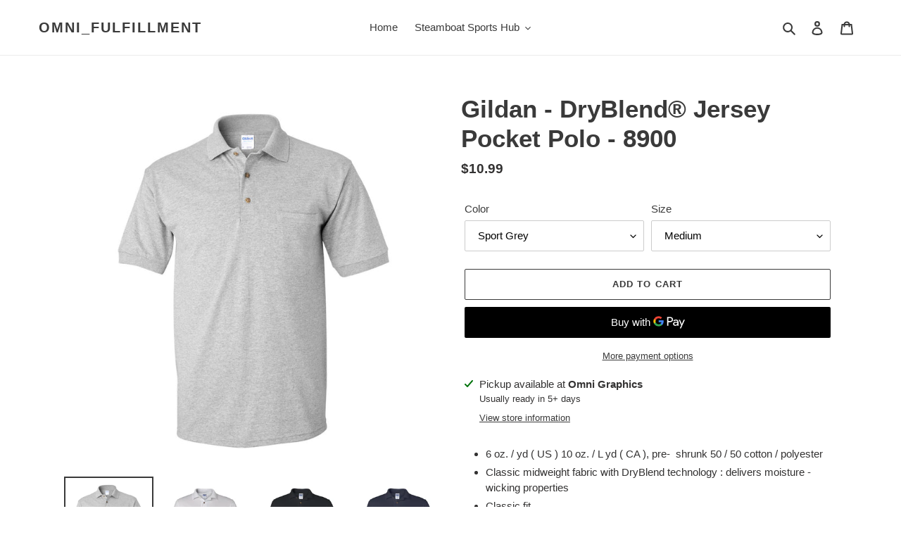

--- FILE ---
content_type: text/html; charset=utf-8
request_url: https://www.sasfulfillment.com/products/gildan-dryblend%C2%AE-jersey-pocket-polo-8900
body_size: 26116
content:
<!doctype html>
<html class="no-js" lang="en">
<head>
  <meta charset="utf-8">
  <meta http-equiv="X-UA-Compatible" content="IE=edge,chrome=1">
  <meta name="viewport" content="width=device-width,initial-scale=1">
  <meta name="theme-color" content="#3a3a3a">

  <link rel="preconnect" href="https://cdn.shopify.com" crossorigin>
  <link rel="preconnect" href="https://fonts.shopify.com" crossorigin>
  <link rel="preconnect" href="https://monorail-edge.shopifysvc.com"><link rel="preload" href="//www.sasfulfillment.com/cdn/shop/t/1/assets/theme.css?v=136619971045174987231609198414" as="style">
  <link rel="preload" as="font" href="" type="font/woff2" crossorigin>
  <link rel="preload" as="font" href="" type="font/woff2" crossorigin>
  <link rel="preload" as="font" href="" type="font/woff2" crossorigin>
  <link rel="preload" href="//www.sasfulfillment.com/cdn/shop/t/1/assets/theme.js?v=136441056019758165691609198414" as="script">
  <link rel="preload" href="//www.sasfulfillment.com/cdn/shop/t/1/assets/lazysizes.js?v=63098554868324070131609198413" as="script"><link rel="canonical" href="https://www.sasfulfillment.com/products/gildan-dryblend%c2%ae-jersey-pocket-polo-8900"><title>Gildan - DryBlend® Jersey Pocket Polo - 8900
&ndash; OMNI_Fulfillment</title><meta name="description" content="6 oz. / yd ( US ) 10 oz. / L yd ( CA ), pre-  shrunk 50 / 50 cotton / polyester Classic midweight fabric with DryBlend technology : delivers moisture - wicking properties Classic fit Contoured welt collar and cuffs Clean finished placket with reinforced bottom box 3 woodtone buttons Left chest pocket Double-needle pock"><!-- /snippets/social-meta-tags.liquid -->




<meta property="og:site_name" content="OMNI_Fulfillment">
<meta property="og:url" content="https://www.sasfulfillment.com/products/gildan-dryblend%c2%ae-jersey-pocket-polo-8900">
<meta property="og:title" content="Gildan - DryBlend® Jersey Pocket Polo - 8900">
<meta property="og:type" content="product">
<meta property="og:description" content="6 oz. / yd ( US ) 10 oz. / L yd ( CA ), pre-  shrunk 50 / 50 cotton / polyester Classic midweight fabric with DryBlend technology : delivers moisture - wicking properties Classic fit Contoured welt collar and cuffs Clean finished placket with reinforced bottom box 3 woodtone buttons Left chest pocket Double-needle pock">

  <meta property="og:price:amount" content="8.10">
  <meta property="og:price:currency" content="USD">

<meta property="og:image" content="http://www.sasfulfillment.com/cdn/shop/products/18625_f_fl_1200x1200.jpg?v=1634156020"><meta property="og:image" content="http://www.sasfulfillment.com/cdn/shop/products/18626_f_fl_1200x1200.jpg?v=1634156029"><meta property="og:image" content="http://www.sasfulfillment.com/cdn/shop/products/18620_f_fl_1200x1200.jpg?v=1634156036">
<meta property="og:image:secure_url" content="https://www.sasfulfillment.com/cdn/shop/products/18625_f_fl_1200x1200.jpg?v=1634156020"><meta property="og:image:secure_url" content="https://www.sasfulfillment.com/cdn/shop/products/18626_f_fl_1200x1200.jpg?v=1634156029"><meta property="og:image:secure_url" content="https://www.sasfulfillment.com/cdn/shop/products/18620_f_fl_1200x1200.jpg?v=1634156036">


<meta name="twitter:card" content="summary_large_image">
<meta name="twitter:title" content="Gildan - DryBlend® Jersey Pocket Polo - 8900">
<meta name="twitter:description" content="6 oz. / yd ( US ) 10 oz. / L yd ( CA ), pre-  shrunk 50 / 50 cotton / polyester Classic midweight fabric with DryBlend technology : delivers moisture - wicking properties Classic fit Contoured welt collar and cuffs Clean finished placket with reinforced bottom box 3 woodtone buttons Left chest pocket Double-needle pock">

  
<style data-shopify>
:root {
    --color-text: #3a3a3a;
    --color-text-rgb: 58, 58, 58;
    --color-body-text: #333232;
    --color-sale-text: #EA0606;
    --color-small-button-text-border: #3a3a3a;
    --color-text-field: #ffffff;
    --color-text-field-text: #000000;
    --color-text-field-text-rgb: 0, 0, 0;

    --color-btn-primary: #3a3a3a;
    --color-btn-primary-darker: #212121;
    --color-btn-primary-text: #ffffff;

    --color-blankstate: rgba(51, 50, 50, 0.35);
    --color-blankstate-border: rgba(51, 50, 50, 0.2);
    --color-blankstate-background: rgba(51, 50, 50, 0.1);

    --color-text-focus:#606060;
    --color-overlay-text-focus:#e6e6e6;
    --color-btn-primary-focus:#606060;
    --color-btn-social-focus:#d2d2d2;
    --color-small-button-text-border-focus:#606060;
    --predictive-search-focus:#f2f2f2;

    --color-body: #ffffff;
    --color-bg: #ffffff;
    --color-bg-rgb: 255, 255, 255;
    --color-bg-alt: rgba(51, 50, 50, 0.05);
    --color-bg-currency-selector: rgba(51, 50, 50, 0.2);

    --color-overlay-title-text: #ffffff;
    --color-image-overlay: #685858;
    --color-image-overlay-rgb: 104, 88, 88;--opacity-image-overlay: 0.4;--hover-overlay-opacity: 0.8;

    --color-border: #ebebeb;
    --color-border-form: #cccccc;
    --color-border-form-darker: #b3b3b3;

    --svg-select-icon: url(//www.sasfulfillment.com/cdn/shop/t/1/assets/ico-select.svg?v=29003672709104678581609198437);
    --slick-img-url: url(//www.sasfulfillment.com/cdn/shop/t/1/assets/ajax-loader.gif?v=41356863302472015721609198410);

    --font-weight-body--bold: 700;
    --font-weight-body--bolder: 700;

    --font-stack-header: Helvetica, Arial, sans-serif;
    --font-style-header: normal;
    --font-weight-header: 700;

    --font-stack-body: Helvetica, Arial, sans-serif;
    --font-style-body: normal;
    --font-weight-body: 400;

    --font-size-header: 26;

    --font-size-base: 15;

    --font-h1-desktop: 35;
    --font-h1-mobile: 32;
    --font-h2-desktop: 20;
    --font-h2-mobile: 18;
    --font-h3-mobile: 20;
    --font-h4-desktop: 17;
    --font-h4-mobile: 15;
    --font-h5-desktop: 15;
    --font-h5-mobile: 13;
    --font-h6-desktop: 14;
    --font-h6-mobile: 12;

    --font-mega-title-large-desktop: 65;

    --font-rich-text-large: 17;
    --font-rich-text-small: 13;

    
--color-video-bg: #f2f2f2;

    
    --global-color-image-loader-primary: rgba(58, 58, 58, 0.06);
    --global-color-image-loader-secondary: rgba(58, 58, 58, 0.12);
  }
</style>


  <style>*,::after,::before{box-sizing:border-box}body{margin:0}body,html{background-color:var(--color-body)}body,button{font-size:calc(var(--font-size-base) * 1px);font-family:var(--font-stack-body);font-style:var(--font-style-body);font-weight:var(--font-weight-body);color:var(--color-text);line-height:1.5}body,button{-webkit-font-smoothing:antialiased;-webkit-text-size-adjust:100%}.border-bottom{border-bottom:1px solid var(--color-border)}.btn--link{background-color:transparent;border:0;margin:0;color:var(--color-text);text-align:left}.text-right{text-align:right}.icon{display:inline-block;width:20px;height:20px;vertical-align:middle;fill:currentColor}.icon__fallback-text,.visually-hidden{position:absolute!important;overflow:hidden;clip:rect(0 0 0 0);height:1px;width:1px;margin:-1px;padding:0;border:0}svg.icon:not(.icon--full-color) circle,svg.icon:not(.icon--full-color) ellipse,svg.icon:not(.icon--full-color) g,svg.icon:not(.icon--full-color) line,svg.icon:not(.icon--full-color) path,svg.icon:not(.icon--full-color) polygon,svg.icon:not(.icon--full-color) polyline,svg.icon:not(.icon--full-color) rect,symbol.icon:not(.icon--full-color) circle,symbol.icon:not(.icon--full-color) ellipse,symbol.icon:not(.icon--full-color) g,symbol.icon:not(.icon--full-color) line,symbol.icon:not(.icon--full-color) path,symbol.icon:not(.icon--full-color) polygon,symbol.icon:not(.icon--full-color) polyline,symbol.icon:not(.icon--full-color) rect{fill:inherit;stroke:inherit}li{list-style:none}.list--inline{padding:0;margin:0}.list--inline>li{display:inline-block;margin-bottom:0;vertical-align:middle}a{color:var(--color-text);text-decoration:none}.h1,.h2,h1,h2{margin:0 0 17.5px;font-family:var(--font-stack-header);font-style:var(--font-style-header);font-weight:var(--font-weight-header);line-height:1.2;overflow-wrap:break-word;word-wrap:break-word}.h1 a,.h2 a,h1 a,h2 a{color:inherit;text-decoration:none;font-weight:inherit}.h1,h1{font-size:calc(((var(--font-h1-desktop))/ (var(--font-size-base))) * 1em);text-transform:none;letter-spacing:0}@media only screen and (max-width:749px){.h1,h1{font-size:calc(((var(--font-h1-mobile))/ (var(--font-size-base))) * 1em)}}.h2,h2{font-size:calc(((var(--font-h2-desktop))/ (var(--font-size-base))) * 1em);text-transform:uppercase;letter-spacing:.1em}@media only screen and (max-width:749px){.h2,h2{font-size:calc(((var(--font-h2-mobile))/ (var(--font-size-base))) * 1em)}}p{color:var(--color-body-text);margin:0 0 19.44444px}@media only screen and (max-width:749px){p{font-size:calc(((var(--font-size-base) - 1)/ (var(--font-size-base))) * 1em)}}p:last-child{margin-bottom:0}@media only screen and (max-width:749px){.small--hide{display:none!important}}.grid{list-style:none;margin:0;padding:0;margin-left:-30px}.grid::after{content:'';display:table;clear:both}@media only screen and (max-width:749px){.grid{margin-left:-22px}}.grid::after{content:'';display:table;clear:both}.grid--no-gutters{margin-left:0}.grid--no-gutters .grid__item{padding-left:0}.grid--table{display:table;table-layout:fixed;width:100%}.grid--table>.grid__item{float:none;display:table-cell;vertical-align:middle}.grid__item{float:left;padding-left:30px;width:100%}@media only screen and (max-width:749px){.grid__item{padding-left:22px}}.grid__item[class*="--push"]{position:relative}@media only screen and (min-width:750px){.medium-up--one-quarter{width:25%}.medium-up--push-one-third{width:33.33%}.medium-up--one-half{width:50%}.medium-up--push-one-third{left:33.33%;position:relative}}.site-header{position:relative;background-color:var(--color-body)}@media only screen and (max-width:749px){.site-header{border-bottom:1px solid var(--color-border)}}@media only screen and (min-width:750px){.site-header{padding:0 55px}.site-header.logo--center{padding-top:30px}}.site-header__logo{margin:15px 0}.logo-align--center .site-header__logo{text-align:center;margin:0 auto}@media only screen and (max-width:749px){.logo-align--center .site-header__logo{text-align:left;margin:15px 0}}@media only screen and (max-width:749px){.site-header__logo{padding-left:22px;text-align:left}.site-header__logo img{margin:0}}.site-header__logo-link{display:inline-block;word-break:break-word}@media only screen and (min-width:750px){.logo-align--center .site-header__logo-link{margin:0 auto}}.site-header__logo-image{display:block}@media only screen and (min-width:750px){.site-header__logo-image{margin:0 auto}}.site-header__logo-image img{width:100%}.site-header__logo-image--centered img{margin:0 auto}.site-header__logo img{display:block}.site-header__icons{position:relative;white-space:nowrap}@media only screen and (max-width:749px){.site-header__icons{width:auto;padding-right:13px}.site-header__icons .btn--link,.site-header__icons .site-header__cart{font-size:calc(((var(--font-size-base))/ (var(--font-size-base))) * 1em)}}.site-header__icons-wrapper{position:relative;display:-webkit-flex;display:-ms-flexbox;display:flex;width:100%;-ms-flex-align:center;-webkit-align-items:center;-moz-align-items:center;-ms-align-items:center;-o-align-items:center;align-items:center;-webkit-justify-content:flex-end;-ms-justify-content:flex-end;justify-content:flex-end}.site-header__account,.site-header__cart,.site-header__search{position:relative}.site-header__search.site-header__icon{display:none}@media only screen and (min-width:1400px){.site-header__search.site-header__icon{display:block}}.site-header__search-toggle{display:block}@media only screen and (min-width:750px){.site-header__account,.site-header__cart{padding:10px 11px}}.site-header__cart-title,.site-header__search-title{position:absolute!important;overflow:hidden;clip:rect(0 0 0 0);height:1px;width:1px;margin:-1px;padding:0;border:0;display:block;vertical-align:middle}.site-header__cart-title{margin-right:3px}.site-header__cart-count{display:flex;align-items:center;justify-content:center;position:absolute;right:.4rem;top:.2rem;font-weight:700;background-color:var(--color-btn-primary);color:var(--color-btn-primary-text);border-radius:50%;min-width:1em;height:1em}.site-header__cart-count span{font-family:HelveticaNeue,"Helvetica Neue",Helvetica,Arial,sans-serif;font-size:calc(11em / 16);line-height:1}@media only screen and (max-width:749px){.site-header__cart-count{top:calc(7em / 16);right:0;border-radius:50%;min-width:calc(19em / 16);height:calc(19em / 16)}}@media only screen and (max-width:749px){.site-header__cart-count span{padding:.25em calc(6em / 16);font-size:12px}}.site-header__menu{display:none}@media only screen and (max-width:749px){.site-header__icon{display:inline-block;vertical-align:middle;padding:10px 11px;margin:0}}@media only screen and (min-width:750px){.site-header__icon .icon-search{margin-right:3px}}.announcement-bar{z-index:10;position:relative;text-align:center;border-bottom:1px solid transparent;padding:2px}.announcement-bar__link{display:block}.announcement-bar__message{display:block;padding:11px 22px;font-size:calc(((16)/ (var(--font-size-base))) * 1em);font-weight:var(--font-weight-header)}@media only screen and (min-width:750px){.announcement-bar__message{padding-left:55px;padding-right:55px}}.site-nav{position:relative;padding:0;text-align:center;margin:25px 0}.site-nav a{padding:3px 10px}.site-nav__link{display:block;white-space:nowrap}.site-nav--centered .site-nav__link{padding-top:0}.site-nav__link .icon-chevron-down{width:calc(8em / 16);height:calc(8em / 16);margin-left:.5rem}.site-nav__label{border-bottom:1px solid transparent}.site-nav__link--active .site-nav__label{border-bottom-color:var(--color-text)}.site-nav__link--button{border:none;background-color:transparent;padding:3px 10px}.site-header__mobile-nav{z-index:11;position:relative;background-color:var(--color-body)}@media only screen and (max-width:749px){.site-header__mobile-nav{display:-webkit-flex;display:-ms-flexbox;display:flex;width:100%;-ms-flex-align:center;-webkit-align-items:center;-moz-align-items:center;-ms-align-items:center;-o-align-items:center;align-items:center}}.mobile-nav--open .icon-close{display:none}.main-content{opacity:0}.main-content .shopify-section{display:none}.main-content .shopify-section:first-child{display:inherit}.critical-hidden{display:none}</style>

  <script>
    window.performance.mark('debut:theme_stylesheet_loaded.start');

    function onLoadStylesheet() {
      performance.mark('debut:theme_stylesheet_loaded.end');
      performance.measure('debut:theme_stylesheet_loaded', 'debut:theme_stylesheet_loaded.start', 'debut:theme_stylesheet_loaded.end');

      var url = "//www.sasfulfillment.com/cdn/shop/t/1/assets/theme.css?v=136619971045174987231609198414";
      var link = document.querySelector('link[href="' + url + '"]');
      link.loaded = true;
      link.dispatchEvent(new Event('load'));
    }
  </script>

  <link rel="stylesheet" href="//www.sasfulfillment.com/cdn/shop/t/1/assets/theme.css?v=136619971045174987231609198414" type="text/css" media="print" onload="this.media='all';onLoadStylesheet()">

  <style>
    
    
    
    
    
    
  </style>

  <script>
    var theme = {
      breakpoints: {
        medium: 750,
        large: 990,
        widescreen: 1400
      },
      strings: {
        addToCart: "Add to cart",
        soldOut: "Sold out",
        unavailable: "Unavailable",
        regularPrice: "Regular price",
        salePrice: "Sale price",
        sale: "Sale",
        fromLowestPrice: "from [price]",
        vendor: "Vendor",
        showMore: "Show More",
        showLess: "Show Less",
        searchFor: "Search for",
        addressError: "Error looking up that address",
        addressNoResults: "No results for that address",
        addressQueryLimit: "You have exceeded the Google API usage limit. Consider upgrading to a \u003ca href=\"https:\/\/developers.google.com\/maps\/premium\/usage-limits\"\u003ePremium Plan\u003c\/a\u003e.",
        authError: "There was a problem authenticating your Google Maps account.",
        newWindow: "Opens in a new window.",
        external: "Opens external website.",
        newWindowExternal: "Opens external website in a new window.",
        removeLabel: "Remove [product]",
        update: "Update",
        quantity: "Quantity",
        discountedTotal: "Discounted total",
        regularTotal: "Regular total",
        priceColumn: "See Price column for discount details.",
        quantityMinimumMessage: "Quantity must be 1 or more",
        cartError: "There was an error while updating your cart. Please try again.",
        removedItemMessage: "Removed \u003cspan class=\"cart__removed-product-details\"\u003e([quantity]) [link]\u003c\/span\u003e from your cart.",
        unitPrice: "Unit price",
        unitPriceSeparator: "per",
        oneCartCount: "1 item",
        otherCartCount: "[count] items",
        quantityLabel: "Quantity: [count]",
        products: "Products",
        loading: "Loading",
        number_of_results: "[result_number] of [results_count]",
        number_of_results_found: "[results_count] results found",
        one_result_found: "1 result found"
      },
      moneyFormat: "${{amount}}",
      moneyFormatWithCurrency: "${{amount}} USD",
      settings: {
        predictiveSearchEnabled: true,
        predictiveSearchShowPrice: false,
        predictiveSearchShowVendor: false
      },
      stylesheet: "//www.sasfulfillment.com/cdn/shop/t/1/assets/theme.css?v=136619971045174987231609198414"
    }

    document.documentElement.className = document.documentElement.className.replace('no-js', 'js');
  </script><script src="//www.sasfulfillment.com/cdn/shop/t/1/assets/theme.js?v=136441056019758165691609198414" defer="defer"></script>
  <script src="//www.sasfulfillment.com/cdn/shop/t/1/assets/lazysizes.js?v=63098554868324070131609198413" async="async"></script>

  <script type="text/javascript">
    if (window.MSInputMethodContext && document.documentMode) {
      var scripts = document.getElementsByTagName('script')[0];
      var polyfill = document.createElement("script");
      polyfill.defer = true;
      polyfill.src = "//www.sasfulfillment.com/cdn/shop/t/1/assets/ie11CustomProperties.min.js?v=146208399201472936201609198412";

      scripts.parentNode.insertBefore(polyfill, scripts);
    }
  </script>

  <script>window.performance && window.performance.mark && window.performance.mark('shopify.content_for_header.start');</script><meta id="shopify-digital-wallet" name="shopify-digital-wallet" content="/52403044502/digital_wallets/dialog">
<meta name="shopify-checkout-api-token" content="fb3a2441d3ba737cbbd1b9a34eec335a">
<link rel="alternate" type="application/json+oembed" href="https://www.sasfulfillment.com/products/gildan-dryblend%c2%ae-jersey-pocket-polo-8900.oembed">
<script async="async" src="/checkouts/internal/preloads.js?locale=en-US"></script>
<script id="apple-pay-shop-capabilities" type="application/json">{"shopId":52403044502,"countryCode":"US","currencyCode":"USD","merchantCapabilities":["supports3DS"],"merchantId":"gid:\/\/shopify\/Shop\/52403044502","merchantName":"OMNI_Fulfillment","requiredBillingContactFields":["postalAddress","email","phone"],"requiredShippingContactFields":["postalAddress","email","phone"],"shippingType":"shipping","supportedNetworks":["visa","masterCard","amex","discover","elo","jcb"],"total":{"type":"pending","label":"OMNI_Fulfillment","amount":"1.00"},"shopifyPaymentsEnabled":true,"supportsSubscriptions":true}</script>
<script id="shopify-features" type="application/json">{"accessToken":"fb3a2441d3ba737cbbd1b9a34eec335a","betas":["rich-media-storefront-analytics"],"domain":"www.sasfulfillment.com","predictiveSearch":true,"shopId":52403044502,"locale":"en"}</script>
<script>var Shopify = Shopify || {};
Shopify.shop = "nrtc-igam.myshopify.com";
Shopify.locale = "en";
Shopify.currency = {"active":"USD","rate":"1.0"};
Shopify.country = "US";
Shopify.theme = {"name":"Debut","id":117248557206,"schema_name":"Debut","schema_version":"17.7.0","theme_store_id":796,"role":"main"};
Shopify.theme.handle = "null";
Shopify.theme.style = {"id":null,"handle":null};
Shopify.cdnHost = "www.sasfulfillment.com/cdn";
Shopify.routes = Shopify.routes || {};
Shopify.routes.root = "/";</script>
<script type="module">!function(o){(o.Shopify=o.Shopify||{}).modules=!0}(window);</script>
<script>!function(o){function n(){var o=[];function n(){o.push(Array.prototype.slice.apply(arguments))}return n.q=o,n}var t=o.Shopify=o.Shopify||{};t.loadFeatures=n(),t.autoloadFeatures=n()}(window);</script>
<script id="shop-js-analytics" type="application/json">{"pageType":"product"}</script>
<script defer="defer" async type="module" src="//www.sasfulfillment.com/cdn/shopifycloud/shop-js/modules/v2/client.init-shop-cart-sync_BT-GjEfc.en.esm.js"></script>
<script defer="defer" async type="module" src="//www.sasfulfillment.com/cdn/shopifycloud/shop-js/modules/v2/chunk.common_D58fp_Oc.esm.js"></script>
<script defer="defer" async type="module" src="//www.sasfulfillment.com/cdn/shopifycloud/shop-js/modules/v2/chunk.modal_xMitdFEc.esm.js"></script>
<script type="module">
  await import("//www.sasfulfillment.com/cdn/shopifycloud/shop-js/modules/v2/client.init-shop-cart-sync_BT-GjEfc.en.esm.js");
await import("//www.sasfulfillment.com/cdn/shopifycloud/shop-js/modules/v2/chunk.common_D58fp_Oc.esm.js");
await import("//www.sasfulfillment.com/cdn/shopifycloud/shop-js/modules/v2/chunk.modal_xMitdFEc.esm.js");

  window.Shopify.SignInWithShop?.initShopCartSync?.({"fedCMEnabled":true,"windoidEnabled":true});

</script>
<script id="__st">var __st={"a":52403044502,"offset":-25200,"reqid":"28b68298-6601-438c-8b9c-ea245ad4c30a-1769445554","pageurl":"www.sasfulfillment.com\/products\/gildan-dryblend%C2%AE-jersey-pocket-polo-8900","u":"92f3733aa4ad","p":"product","rtyp":"product","rid":7188654030998};</script>
<script>window.ShopifyPaypalV4VisibilityTracking = true;</script>
<script id="captcha-bootstrap">!function(){'use strict';const t='contact',e='account',n='new_comment',o=[[t,t],['blogs',n],['comments',n],[t,'customer']],c=[[e,'customer_login'],[e,'guest_login'],[e,'recover_customer_password'],[e,'create_customer']],r=t=>t.map((([t,e])=>`form[action*='/${t}']:not([data-nocaptcha='true']) input[name='form_type'][value='${e}']`)).join(','),a=t=>()=>t?[...document.querySelectorAll(t)].map((t=>t.form)):[];function s(){const t=[...o],e=r(t);return a(e)}const i='password',u='form_key',d=['recaptcha-v3-token','g-recaptcha-response','h-captcha-response',i],f=()=>{try{return window.sessionStorage}catch{return}},m='__shopify_v',_=t=>t.elements[u];function p(t,e,n=!1){try{const o=window.sessionStorage,c=JSON.parse(o.getItem(e)),{data:r}=function(t){const{data:e,action:n}=t;return t[m]||n?{data:e,action:n}:{data:t,action:n}}(c);for(const[e,n]of Object.entries(r))t.elements[e]&&(t.elements[e].value=n);n&&o.removeItem(e)}catch(o){console.error('form repopulation failed',{error:o})}}const l='form_type',E='cptcha';function T(t){t.dataset[E]=!0}const w=window,h=w.document,L='Shopify',v='ce_forms',y='captcha';let A=!1;((t,e)=>{const n=(g='f06e6c50-85a8-45c8-87d0-21a2b65856fe',I='https://cdn.shopify.com/shopifycloud/storefront-forms-hcaptcha/ce_storefront_forms_captcha_hcaptcha.v1.5.2.iife.js',D={infoText:'Protected by hCaptcha',privacyText:'Privacy',termsText:'Terms'},(t,e,n)=>{const o=w[L][v],c=o.bindForm;if(c)return c(t,g,e,D).then(n);var r;o.q.push([[t,g,e,D],n]),r=I,A||(h.body.append(Object.assign(h.createElement('script'),{id:'captcha-provider',async:!0,src:r})),A=!0)});var g,I,D;w[L]=w[L]||{},w[L][v]=w[L][v]||{},w[L][v].q=[],w[L][y]=w[L][y]||{},w[L][y].protect=function(t,e){n(t,void 0,e),T(t)},Object.freeze(w[L][y]),function(t,e,n,w,h,L){const[v,y,A,g]=function(t,e,n){const i=e?o:[],u=t?c:[],d=[...i,...u],f=r(d),m=r(i),_=r(d.filter((([t,e])=>n.includes(e))));return[a(f),a(m),a(_),s()]}(w,h,L),I=t=>{const e=t.target;return e instanceof HTMLFormElement?e:e&&e.form},D=t=>v().includes(t);t.addEventListener('submit',(t=>{const e=I(t);if(!e)return;const n=D(e)&&!e.dataset.hcaptchaBound&&!e.dataset.recaptchaBound,o=_(e),c=g().includes(e)&&(!o||!o.value);(n||c)&&t.preventDefault(),c&&!n&&(function(t){try{if(!f())return;!function(t){const e=f();if(!e)return;const n=_(t);if(!n)return;const o=n.value;o&&e.removeItem(o)}(t);const e=Array.from(Array(32),(()=>Math.random().toString(36)[2])).join('');!function(t,e){_(t)||t.append(Object.assign(document.createElement('input'),{type:'hidden',name:u})),t.elements[u].value=e}(t,e),function(t,e){const n=f();if(!n)return;const o=[...t.querySelectorAll(`input[type='${i}']`)].map((({name:t})=>t)),c=[...d,...o],r={};for(const[a,s]of new FormData(t).entries())c.includes(a)||(r[a]=s);n.setItem(e,JSON.stringify({[m]:1,action:t.action,data:r}))}(t,e)}catch(e){console.error('failed to persist form',e)}}(e),e.submit())}));const S=(t,e)=>{t&&!t.dataset[E]&&(n(t,e.some((e=>e===t))),T(t))};for(const o of['focusin','change'])t.addEventListener(o,(t=>{const e=I(t);D(e)&&S(e,y())}));const B=e.get('form_key'),M=e.get(l),P=B&&M;t.addEventListener('DOMContentLoaded',(()=>{const t=y();if(P)for(const e of t)e.elements[l].value===M&&p(e,B);[...new Set([...A(),...v().filter((t=>'true'===t.dataset.shopifyCaptcha))])].forEach((e=>S(e,t)))}))}(h,new URLSearchParams(w.location.search),n,t,e,['guest_login'])})(!0,!0)}();</script>
<script integrity="sha256-4kQ18oKyAcykRKYeNunJcIwy7WH5gtpwJnB7kiuLZ1E=" data-source-attribution="shopify.loadfeatures" defer="defer" src="//www.sasfulfillment.com/cdn/shopifycloud/storefront/assets/storefront/load_feature-a0a9edcb.js" crossorigin="anonymous"></script>
<script data-source-attribution="shopify.dynamic_checkout.dynamic.init">var Shopify=Shopify||{};Shopify.PaymentButton=Shopify.PaymentButton||{isStorefrontPortableWallets:!0,init:function(){window.Shopify.PaymentButton.init=function(){};var t=document.createElement("script");t.src="https://www.sasfulfillment.com/cdn/shopifycloud/portable-wallets/latest/portable-wallets.en.js",t.type="module",document.head.appendChild(t)}};
</script>
<script data-source-attribution="shopify.dynamic_checkout.buyer_consent">
  function portableWalletsHideBuyerConsent(e){var t=document.getElementById("shopify-buyer-consent"),n=document.getElementById("shopify-subscription-policy-button");t&&n&&(t.classList.add("hidden"),t.setAttribute("aria-hidden","true"),n.removeEventListener("click",e))}function portableWalletsShowBuyerConsent(e){var t=document.getElementById("shopify-buyer-consent"),n=document.getElementById("shopify-subscription-policy-button");t&&n&&(t.classList.remove("hidden"),t.removeAttribute("aria-hidden"),n.addEventListener("click",e))}window.Shopify?.PaymentButton&&(window.Shopify.PaymentButton.hideBuyerConsent=portableWalletsHideBuyerConsent,window.Shopify.PaymentButton.showBuyerConsent=portableWalletsShowBuyerConsent);
</script>
<script>
  function portableWalletsCleanup(e){e&&e.src&&console.error("Failed to load portable wallets script "+e.src);var t=document.querySelectorAll("shopify-accelerated-checkout .shopify-payment-button__skeleton, shopify-accelerated-checkout-cart .wallet-cart-button__skeleton"),e=document.getElementById("shopify-buyer-consent");for(let e=0;e<t.length;e++)t[e].remove();e&&e.remove()}function portableWalletsNotLoadedAsModule(e){e instanceof ErrorEvent&&"string"==typeof e.message&&e.message.includes("import.meta")&&"string"==typeof e.filename&&e.filename.includes("portable-wallets")&&(window.removeEventListener("error",portableWalletsNotLoadedAsModule),window.Shopify.PaymentButton.failedToLoad=e,"loading"===document.readyState?document.addEventListener("DOMContentLoaded",window.Shopify.PaymentButton.init):window.Shopify.PaymentButton.init())}window.addEventListener("error",portableWalletsNotLoadedAsModule);
</script>

<script type="module" src="https://www.sasfulfillment.com/cdn/shopifycloud/portable-wallets/latest/portable-wallets.en.js" onError="portableWalletsCleanup(this)" crossorigin="anonymous"></script>
<script nomodule>
  document.addEventListener("DOMContentLoaded", portableWalletsCleanup);
</script>

<link id="shopify-accelerated-checkout-styles" rel="stylesheet" media="screen" href="https://www.sasfulfillment.com/cdn/shopifycloud/portable-wallets/latest/accelerated-checkout-backwards-compat.css" crossorigin="anonymous">
<style id="shopify-accelerated-checkout-cart">
        #shopify-buyer-consent {
  margin-top: 1em;
  display: inline-block;
  width: 100%;
}

#shopify-buyer-consent.hidden {
  display: none;
}

#shopify-subscription-policy-button {
  background: none;
  border: none;
  padding: 0;
  text-decoration: underline;
  font-size: inherit;
  cursor: pointer;
}

#shopify-subscription-policy-button::before {
  box-shadow: none;
}

      </style>

<script>window.performance && window.performance.mark && window.performance.mark('shopify.content_for_header.end');</script>
<link href="https://monorail-edge.shopifysvc.com" rel="dns-prefetch">
<script>(function(){if ("sendBeacon" in navigator && "performance" in window) {try {var session_token_from_headers = performance.getEntriesByType('navigation')[0].serverTiming.find(x => x.name == '_s').description;} catch {var session_token_from_headers = undefined;}var session_cookie_matches = document.cookie.match(/_shopify_s=([^;]*)/);var session_token_from_cookie = session_cookie_matches && session_cookie_matches.length === 2 ? session_cookie_matches[1] : "";var session_token = session_token_from_headers || session_token_from_cookie || "";function handle_abandonment_event(e) {var entries = performance.getEntries().filter(function(entry) {return /monorail-edge.shopifysvc.com/.test(entry.name);});if (!window.abandonment_tracked && entries.length === 0) {window.abandonment_tracked = true;var currentMs = Date.now();var navigation_start = performance.timing.navigationStart;var payload = {shop_id: 52403044502,url: window.location.href,navigation_start,duration: currentMs - navigation_start,session_token,page_type: "product"};window.navigator.sendBeacon("https://monorail-edge.shopifysvc.com/v1/produce", JSON.stringify({schema_id: "online_store_buyer_site_abandonment/1.1",payload: payload,metadata: {event_created_at_ms: currentMs,event_sent_at_ms: currentMs}}));}}window.addEventListener('pagehide', handle_abandonment_event);}}());</script>
<script id="web-pixels-manager-setup">(function e(e,d,r,n,o){if(void 0===o&&(o={}),!Boolean(null===(a=null===(i=window.Shopify)||void 0===i?void 0:i.analytics)||void 0===a?void 0:a.replayQueue)){var i,a;window.Shopify=window.Shopify||{};var t=window.Shopify;t.analytics=t.analytics||{};var s=t.analytics;s.replayQueue=[],s.publish=function(e,d,r){return s.replayQueue.push([e,d,r]),!0};try{self.performance.mark("wpm:start")}catch(e){}var l=function(){var e={modern:/Edge?\/(1{2}[4-9]|1[2-9]\d|[2-9]\d{2}|\d{4,})\.\d+(\.\d+|)|Firefox\/(1{2}[4-9]|1[2-9]\d|[2-9]\d{2}|\d{4,})\.\d+(\.\d+|)|Chrom(ium|e)\/(9{2}|\d{3,})\.\d+(\.\d+|)|(Maci|X1{2}).+ Version\/(15\.\d+|(1[6-9]|[2-9]\d|\d{3,})\.\d+)([,.]\d+|)( \(\w+\)|)( Mobile\/\w+|) Safari\/|Chrome.+OPR\/(9{2}|\d{3,})\.\d+\.\d+|(CPU[ +]OS|iPhone[ +]OS|CPU[ +]iPhone|CPU IPhone OS|CPU iPad OS)[ +]+(15[._]\d+|(1[6-9]|[2-9]\d|\d{3,})[._]\d+)([._]\d+|)|Android:?[ /-](13[3-9]|1[4-9]\d|[2-9]\d{2}|\d{4,})(\.\d+|)(\.\d+|)|Android.+Firefox\/(13[5-9]|1[4-9]\d|[2-9]\d{2}|\d{4,})\.\d+(\.\d+|)|Android.+Chrom(ium|e)\/(13[3-9]|1[4-9]\d|[2-9]\d{2}|\d{4,})\.\d+(\.\d+|)|SamsungBrowser\/([2-9]\d|\d{3,})\.\d+/,legacy:/Edge?\/(1[6-9]|[2-9]\d|\d{3,})\.\d+(\.\d+|)|Firefox\/(5[4-9]|[6-9]\d|\d{3,})\.\d+(\.\d+|)|Chrom(ium|e)\/(5[1-9]|[6-9]\d|\d{3,})\.\d+(\.\d+|)([\d.]+$|.*Safari\/(?![\d.]+ Edge\/[\d.]+$))|(Maci|X1{2}).+ Version\/(10\.\d+|(1[1-9]|[2-9]\d|\d{3,})\.\d+)([,.]\d+|)( \(\w+\)|)( Mobile\/\w+|) Safari\/|Chrome.+OPR\/(3[89]|[4-9]\d|\d{3,})\.\d+\.\d+|(CPU[ +]OS|iPhone[ +]OS|CPU[ +]iPhone|CPU IPhone OS|CPU iPad OS)[ +]+(10[._]\d+|(1[1-9]|[2-9]\d|\d{3,})[._]\d+)([._]\d+|)|Android:?[ /-](13[3-9]|1[4-9]\d|[2-9]\d{2}|\d{4,})(\.\d+|)(\.\d+|)|Mobile Safari.+OPR\/([89]\d|\d{3,})\.\d+\.\d+|Android.+Firefox\/(13[5-9]|1[4-9]\d|[2-9]\d{2}|\d{4,})\.\d+(\.\d+|)|Android.+Chrom(ium|e)\/(13[3-9]|1[4-9]\d|[2-9]\d{2}|\d{4,})\.\d+(\.\d+|)|Android.+(UC? ?Browser|UCWEB|U3)[ /]?(15\.([5-9]|\d{2,})|(1[6-9]|[2-9]\d|\d{3,})\.\d+)\.\d+|SamsungBrowser\/(5\.\d+|([6-9]|\d{2,})\.\d+)|Android.+MQ{2}Browser\/(14(\.(9|\d{2,})|)|(1[5-9]|[2-9]\d|\d{3,})(\.\d+|))(\.\d+|)|K[Aa][Ii]OS\/(3\.\d+|([4-9]|\d{2,})\.\d+)(\.\d+|)/},d=e.modern,r=e.legacy,n=navigator.userAgent;return n.match(d)?"modern":n.match(r)?"legacy":"unknown"}(),u="modern"===l?"modern":"legacy",c=(null!=n?n:{modern:"",legacy:""})[u],f=function(e){return[e.baseUrl,"/wpm","/b",e.hashVersion,"modern"===e.buildTarget?"m":"l",".js"].join("")}({baseUrl:d,hashVersion:r,buildTarget:u}),m=function(e){var d=e.version,r=e.bundleTarget,n=e.surface,o=e.pageUrl,i=e.monorailEndpoint;return{emit:function(e){var a=e.status,t=e.errorMsg,s=(new Date).getTime(),l=JSON.stringify({metadata:{event_sent_at_ms:s},events:[{schema_id:"web_pixels_manager_load/3.1",payload:{version:d,bundle_target:r,page_url:o,status:a,surface:n,error_msg:t},metadata:{event_created_at_ms:s}}]});if(!i)return console&&console.warn&&console.warn("[Web Pixels Manager] No Monorail endpoint provided, skipping logging."),!1;try{return self.navigator.sendBeacon.bind(self.navigator)(i,l)}catch(e){}var u=new XMLHttpRequest;try{return u.open("POST",i,!0),u.setRequestHeader("Content-Type","text/plain"),u.send(l),!0}catch(e){return console&&console.warn&&console.warn("[Web Pixels Manager] Got an unhandled error while logging to Monorail."),!1}}}}({version:r,bundleTarget:l,surface:e.surface,pageUrl:self.location.href,monorailEndpoint:e.monorailEndpoint});try{o.browserTarget=l,function(e){var d=e.src,r=e.async,n=void 0===r||r,o=e.onload,i=e.onerror,a=e.sri,t=e.scriptDataAttributes,s=void 0===t?{}:t,l=document.createElement("script"),u=document.querySelector("head"),c=document.querySelector("body");if(l.async=n,l.src=d,a&&(l.integrity=a,l.crossOrigin="anonymous"),s)for(var f in s)if(Object.prototype.hasOwnProperty.call(s,f))try{l.dataset[f]=s[f]}catch(e){}if(o&&l.addEventListener("load",o),i&&l.addEventListener("error",i),u)u.appendChild(l);else{if(!c)throw new Error("Did not find a head or body element to append the script");c.appendChild(l)}}({src:f,async:!0,onload:function(){if(!function(){var e,d;return Boolean(null===(d=null===(e=window.Shopify)||void 0===e?void 0:e.analytics)||void 0===d?void 0:d.initialized)}()){var d=window.webPixelsManager.init(e)||void 0;if(d){var r=window.Shopify.analytics;r.replayQueue.forEach((function(e){var r=e[0],n=e[1],o=e[2];d.publishCustomEvent(r,n,o)})),r.replayQueue=[],r.publish=d.publishCustomEvent,r.visitor=d.visitor,r.initialized=!0}}},onerror:function(){return m.emit({status:"failed",errorMsg:"".concat(f," has failed to load")})},sri:function(e){var d=/^sha384-[A-Za-z0-9+/=]+$/;return"string"==typeof e&&d.test(e)}(c)?c:"",scriptDataAttributes:o}),m.emit({status:"loading"})}catch(e){m.emit({status:"failed",errorMsg:(null==e?void 0:e.message)||"Unknown error"})}}})({shopId: 52403044502,storefrontBaseUrl: "https://www.sasfulfillment.com",extensionsBaseUrl: "https://extensions.shopifycdn.com/cdn/shopifycloud/web-pixels-manager",monorailEndpoint: "https://monorail-edge.shopifysvc.com/unstable/produce_batch",surface: "storefront-renderer",enabledBetaFlags: ["2dca8a86"],webPixelsConfigList: [{"id":"shopify-app-pixel","configuration":"{}","eventPayloadVersion":"v1","runtimeContext":"STRICT","scriptVersion":"0450","apiClientId":"shopify-pixel","type":"APP","privacyPurposes":["ANALYTICS","MARKETING"]},{"id":"shopify-custom-pixel","eventPayloadVersion":"v1","runtimeContext":"LAX","scriptVersion":"0450","apiClientId":"shopify-pixel","type":"CUSTOM","privacyPurposes":["ANALYTICS","MARKETING"]}],isMerchantRequest: false,initData: {"shop":{"name":"OMNI_Fulfillment","paymentSettings":{"currencyCode":"USD"},"myshopifyDomain":"nrtc-igam.myshopify.com","countryCode":"US","storefrontUrl":"https:\/\/www.sasfulfillment.com"},"customer":null,"cart":null,"checkout":null,"productVariants":[{"price":{"amount":10.99,"currencyCode":"USD"},"product":{"title":"Gildan - DryBlend® Jersey Pocket Polo - 8900","vendor":"BlankBuySell","id":"7188654030998","untranslatedTitle":"Gildan - DryBlend® Jersey Pocket Polo - 8900","url":"\/products\/gildan-dryblend%C2%AE-jersey-pocket-polo-8900","type":"Apparel \u0026 Accessories"},"id":"40946175967382","image":{"src":"\/\/www.sasfulfillment.com\/cdn\/shop\/products\/18625_f_fl.jpg?v=1634156020"},"sku":"","title":"Sport Grey \/ Small","untranslatedTitle":"Sport Grey \/ Small"},{"price":{"amount":10.99,"currencyCode":"USD"},"product":{"title":"Gildan - DryBlend® Jersey Pocket Polo - 8900","vendor":"BlankBuySell","id":"7188654030998","untranslatedTitle":"Gildan - DryBlend® Jersey Pocket Polo - 8900","url":"\/products\/gildan-dryblend%C2%AE-jersey-pocket-polo-8900","type":"Apparel \u0026 Accessories"},"id":"40946176000150","image":{"src":"\/\/www.sasfulfillment.com\/cdn\/shop\/products\/18625_f_fl.jpg?v=1634156020"},"sku":"","title":"Sport Grey \/ Medium","untranslatedTitle":"Sport Grey \/ Medium"},{"price":{"amount":10.99,"currencyCode":"USD"},"product":{"title":"Gildan - DryBlend® Jersey Pocket Polo - 8900","vendor":"BlankBuySell","id":"7188654030998","untranslatedTitle":"Gildan - DryBlend® Jersey Pocket Polo - 8900","url":"\/products\/gildan-dryblend%C2%AE-jersey-pocket-polo-8900","type":"Apparel \u0026 Accessories"},"id":"40946176032918","image":{"src":"\/\/www.sasfulfillment.com\/cdn\/shop\/products\/18625_f_fl.jpg?v=1634156020"},"sku":"","title":"Sport Grey \/ Large","untranslatedTitle":"Sport Grey \/ Large"},{"price":{"amount":10.99,"currencyCode":"USD"},"product":{"title":"Gildan - DryBlend® Jersey Pocket Polo - 8900","vendor":"BlankBuySell","id":"7188654030998","untranslatedTitle":"Gildan - DryBlend® Jersey Pocket Polo - 8900","url":"\/products\/gildan-dryblend%C2%AE-jersey-pocket-polo-8900","type":"Apparel \u0026 Accessories"},"id":"40946176065686","image":{"src":"\/\/www.sasfulfillment.com\/cdn\/shop\/products\/18625_f_fl.jpg?v=1634156020"},"sku":"","title":"Sport Grey \/ XLarge","untranslatedTitle":"Sport Grey \/ XLarge"},{"price":{"amount":12.36,"currencyCode":"USD"},"product":{"title":"Gildan - DryBlend® Jersey Pocket Polo - 8900","vendor":"BlankBuySell","id":"7188654030998","untranslatedTitle":"Gildan - DryBlend® Jersey Pocket Polo - 8900","url":"\/products\/gildan-dryblend%C2%AE-jersey-pocket-polo-8900","type":"Apparel \u0026 Accessories"},"id":"40946176131222","image":{"src":"\/\/www.sasfulfillment.com\/cdn\/shop\/products\/18625_f_fl.jpg?v=1634156020"},"sku":"","title":"Sport Grey \/ 2XL","untranslatedTitle":"Sport Grey \/ 2XL"},{"price":{"amount":10.99,"currencyCode":"USD"},"product":{"title":"Gildan - DryBlend® Jersey Pocket Polo - 8900","vendor":"BlankBuySell","id":"7188654030998","untranslatedTitle":"Gildan - DryBlend® Jersey Pocket Polo - 8900","url":"\/products\/gildan-dryblend%C2%AE-jersey-pocket-polo-8900","type":"Apparel \u0026 Accessories"},"id":"40946176163990","image":{"src":"\/\/www.sasfulfillment.com\/cdn\/shop\/products\/18626_f_fl.jpg?v=1634156029"},"sku":"","title":"White \/ Small","untranslatedTitle":"White \/ Small"},{"price":{"amount":10.99,"currencyCode":"USD"},"product":{"title":"Gildan - DryBlend® Jersey Pocket Polo - 8900","vendor":"BlankBuySell","id":"7188654030998","untranslatedTitle":"Gildan - DryBlend® Jersey Pocket Polo - 8900","url":"\/products\/gildan-dryblend%C2%AE-jersey-pocket-polo-8900","type":"Apparel \u0026 Accessories"},"id":"40946176196758","image":{"src":"\/\/www.sasfulfillment.com\/cdn\/shop\/products\/18626_f_fl.jpg?v=1634156029"},"sku":"","title":"White \/ Medium","untranslatedTitle":"White \/ Medium"},{"price":{"amount":10.99,"currencyCode":"USD"},"product":{"title":"Gildan - DryBlend® Jersey Pocket Polo - 8900","vendor":"BlankBuySell","id":"7188654030998","untranslatedTitle":"Gildan - DryBlend® Jersey Pocket Polo - 8900","url":"\/products\/gildan-dryblend%C2%AE-jersey-pocket-polo-8900","type":"Apparel \u0026 Accessories"},"id":"40946176229526","image":{"src":"\/\/www.sasfulfillment.com\/cdn\/shop\/products\/18626_f_fl.jpg?v=1634156029"},"sku":"","title":"White \/ Large","untranslatedTitle":"White \/ Large"},{"price":{"amount":10.99,"currencyCode":"USD"},"product":{"title":"Gildan - DryBlend® Jersey Pocket Polo - 8900","vendor":"BlankBuySell","id":"7188654030998","untranslatedTitle":"Gildan - DryBlend® Jersey Pocket Polo - 8900","url":"\/products\/gildan-dryblend%C2%AE-jersey-pocket-polo-8900","type":"Apparel \u0026 Accessories"},"id":"40946176262294","image":{"src":"\/\/www.sasfulfillment.com\/cdn\/shop\/products\/18626_f_fl.jpg?v=1634156029"},"sku":"","title":"White \/ XLarge","untranslatedTitle":"White \/ XLarge"},{"price":{"amount":12.36,"currencyCode":"USD"},"product":{"title":"Gildan - DryBlend® Jersey Pocket Polo - 8900","vendor":"BlankBuySell","id":"7188654030998","untranslatedTitle":"Gildan - DryBlend® Jersey Pocket Polo - 8900","url":"\/products\/gildan-dryblend%C2%AE-jersey-pocket-polo-8900","type":"Apparel \u0026 Accessories"},"id":"40946176295062","image":{"src":"\/\/www.sasfulfillment.com\/cdn\/shop\/products\/18626_f_fl.jpg?v=1634156029"},"sku":"","title":"White \/ 2XL","untranslatedTitle":"White \/ 2XL"},{"price":{"amount":10.99,"currencyCode":"USD"},"product":{"title":"Gildan - DryBlend® Jersey Pocket Polo - 8900","vendor":"BlankBuySell","id":"7188654030998","untranslatedTitle":"Gildan - DryBlend® Jersey Pocket Polo - 8900","url":"\/products\/gildan-dryblend%C2%AE-jersey-pocket-polo-8900","type":"Apparel \u0026 Accessories"},"id":"40946176327830","image":{"src":"\/\/www.sasfulfillment.com\/cdn\/shop\/products\/18620_f_fl.jpg?v=1634156036"},"sku":"","title":"Black \/ Small","untranslatedTitle":"Black \/ Small"},{"price":{"amount":10.99,"currencyCode":"USD"},"product":{"title":"Gildan - DryBlend® Jersey Pocket Polo - 8900","vendor":"BlankBuySell","id":"7188654030998","untranslatedTitle":"Gildan - DryBlend® Jersey Pocket Polo - 8900","url":"\/products\/gildan-dryblend%C2%AE-jersey-pocket-polo-8900","type":"Apparel \u0026 Accessories"},"id":"40946176360598","image":{"src":"\/\/www.sasfulfillment.com\/cdn\/shop\/products\/18620_f_fl.jpg?v=1634156036"},"sku":"","title":"Black \/ Medium","untranslatedTitle":"Black \/ Medium"},{"price":{"amount":10.99,"currencyCode":"USD"},"product":{"title":"Gildan - DryBlend® Jersey Pocket Polo - 8900","vendor":"BlankBuySell","id":"7188654030998","untranslatedTitle":"Gildan - DryBlend® Jersey Pocket Polo - 8900","url":"\/products\/gildan-dryblend%C2%AE-jersey-pocket-polo-8900","type":"Apparel \u0026 Accessories"},"id":"40946176393366","image":{"src":"\/\/www.sasfulfillment.com\/cdn\/shop\/products\/18620_f_fl.jpg?v=1634156036"},"sku":"","title":"Black \/ Large","untranslatedTitle":"Black \/ Large"},{"price":{"amount":10.99,"currencyCode":"USD"},"product":{"title":"Gildan - DryBlend® Jersey Pocket Polo - 8900","vendor":"BlankBuySell","id":"7188654030998","untranslatedTitle":"Gildan - DryBlend® Jersey Pocket Polo - 8900","url":"\/products\/gildan-dryblend%C2%AE-jersey-pocket-polo-8900","type":"Apparel \u0026 Accessories"},"id":"40946176426134","image":{"src":"\/\/www.sasfulfillment.com\/cdn\/shop\/products\/18620_f_fl.jpg?v=1634156036"},"sku":"","title":"Black \/ XLarge","untranslatedTitle":"Black \/ XLarge"},{"price":{"amount":12.36,"currencyCode":"USD"},"product":{"title":"Gildan - DryBlend® Jersey Pocket Polo - 8900","vendor":"BlankBuySell","id":"7188654030998","untranslatedTitle":"Gildan - DryBlend® Jersey Pocket Polo - 8900","url":"\/products\/gildan-dryblend%C2%AE-jersey-pocket-polo-8900","type":"Apparel \u0026 Accessories"},"id":"40946176491670","image":{"src":"\/\/www.sasfulfillment.com\/cdn\/shop\/products\/18620_f_fl.jpg?v=1634156036"},"sku":"","title":"Black \/ 2XL","untranslatedTitle":"Black \/ 2XL"},{"price":{"amount":8.1,"currencyCode":"USD"},"product":{"title":"Gildan - DryBlend® Jersey Pocket Polo - 8900","vendor":"BlankBuySell","id":"7188654030998","untranslatedTitle":"Gildan - DryBlend® Jersey Pocket Polo - 8900","url":"\/products\/gildan-dryblend%C2%AE-jersey-pocket-polo-8900","type":"Apparel \u0026 Accessories"},"id":"40946176524438","image":{"src":"\/\/www.sasfulfillment.com\/cdn\/shop\/products\/18623_f_fl.jpg?v=1634156058"},"sku":"","title":"Navy \/ Small","untranslatedTitle":"Navy \/ Small"},{"price":{"amount":10.99,"currencyCode":"USD"},"product":{"title":"Gildan - DryBlend® Jersey Pocket Polo - 8900","vendor":"BlankBuySell","id":"7188654030998","untranslatedTitle":"Gildan - DryBlend® Jersey Pocket Polo - 8900","url":"\/products\/gildan-dryblend%C2%AE-jersey-pocket-polo-8900","type":"Apparel \u0026 Accessories"},"id":"40946176557206","image":{"src":"\/\/www.sasfulfillment.com\/cdn\/shop\/products\/18623_f_fl.jpg?v=1634156058"},"sku":"","title":"Navy \/ Medium","untranslatedTitle":"Navy \/ Medium"},{"price":{"amount":10.99,"currencyCode":"USD"},"product":{"title":"Gildan - DryBlend® Jersey Pocket Polo - 8900","vendor":"BlankBuySell","id":"7188654030998","untranslatedTitle":"Gildan - DryBlend® Jersey Pocket Polo - 8900","url":"\/products\/gildan-dryblend%C2%AE-jersey-pocket-polo-8900","type":"Apparel \u0026 Accessories"},"id":"40946176589974","image":{"src":"\/\/www.sasfulfillment.com\/cdn\/shop\/products\/18623_f_fl.jpg?v=1634156058"},"sku":"","title":"Navy \/ Large","untranslatedTitle":"Navy \/ Large"},{"price":{"amount":10.99,"currencyCode":"USD"},"product":{"title":"Gildan - DryBlend® Jersey Pocket Polo - 8900","vendor":"BlankBuySell","id":"7188654030998","untranslatedTitle":"Gildan - DryBlend® Jersey Pocket Polo - 8900","url":"\/products\/gildan-dryblend%C2%AE-jersey-pocket-polo-8900","type":"Apparel \u0026 Accessories"},"id":"40946176622742","image":{"src":"\/\/www.sasfulfillment.com\/cdn\/shop\/products\/18623_f_fl.jpg?v=1634156058"},"sku":"","title":"Navy \/ XLarge","untranslatedTitle":"Navy \/ XLarge"},{"price":{"amount":12.36,"currencyCode":"USD"},"product":{"title":"Gildan - DryBlend® Jersey Pocket Polo - 8900","vendor":"BlankBuySell","id":"7188654030998","untranslatedTitle":"Gildan - DryBlend® Jersey Pocket Polo - 8900","url":"\/products\/gildan-dryblend%C2%AE-jersey-pocket-polo-8900","type":"Apparel \u0026 Accessories"},"id":"40946176655510","image":{"src":"\/\/www.sasfulfillment.com\/cdn\/shop\/products\/18623_f_fl.jpg?v=1634156058"},"sku":"","title":"Navy \/ 2XL","untranslatedTitle":"Navy \/ 2XL"}],"purchasingCompany":null},},"https://www.sasfulfillment.com/cdn","fcfee988w5aeb613cpc8e4bc33m6693e112",{"modern":"","legacy":""},{"shopId":"52403044502","storefrontBaseUrl":"https:\/\/www.sasfulfillment.com","extensionBaseUrl":"https:\/\/extensions.shopifycdn.com\/cdn\/shopifycloud\/web-pixels-manager","surface":"storefront-renderer","enabledBetaFlags":"[\"2dca8a86\"]","isMerchantRequest":"false","hashVersion":"fcfee988w5aeb613cpc8e4bc33m6693e112","publish":"custom","events":"[[\"page_viewed\",{}],[\"product_viewed\",{\"productVariant\":{\"price\":{\"amount\":10.99,\"currencyCode\":\"USD\"},\"product\":{\"title\":\"Gildan - DryBlend® Jersey Pocket Polo - 8900\",\"vendor\":\"BlankBuySell\",\"id\":\"7188654030998\",\"untranslatedTitle\":\"Gildan - DryBlend® Jersey Pocket Polo - 8900\",\"url\":\"\/products\/gildan-dryblend%C2%AE-jersey-pocket-polo-8900\",\"type\":\"Apparel \u0026 Accessories\"},\"id\":\"40946176000150\",\"image\":{\"src\":\"\/\/www.sasfulfillment.com\/cdn\/shop\/products\/18625_f_fl.jpg?v=1634156020\"},\"sku\":\"\",\"title\":\"Sport Grey \/ Medium\",\"untranslatedTitle\":\"Sport Grey \/ Medium\"}}]]"});</script><script>
  window.ShopifyAnalytics = window.ShopifyAnalytics || {};
  window.ShopifyAnalytics.meta = window.ShopifyAnalytics.meta || {};
  window.ShopifyAnalytics.meta.currency = 'USD';
  var meta = {"product":{"id":7188654030998,"gid":"gid:\/\/shopify\/Product\/7188654030998","vendor":"BlankBuySell","type":"Apparel \u0026 Accessories","handle":"gildan-dryblend®-jersey-pocket-polo-8900","variants":[{"id":40946175967382,"price":1099,"name":"Gildan - DryBlend® Jersey Pocket Polo - 8900 - Sport Grey \/ Small","public_title":"Sport Grey \/ Small","sku":""},{"id":40946176000150,"price":1099,"name":"Gildan - DryBlend® Jersey Pocket Polo - 8900 - Sport Grey \/ Medium","public_title":"Sport Grey \/ Medium","sku":""},{"id":40946176032918,"price":1099,"name":"Gildan - DryBlend® Jersey Pocket Polo - 8900 - Sport Grey \/ Large","public_title":"Sport Grey \/ Large","sku":""},{"id":40946176065686,"price":1099,"name":"Gildan - DryBlend® Jersey Pocket Polo - 8900 - Sport Grey \/ XLarge","public_title":"Sport Grey \/ XLarge","sku":""},{"id":40946176131222,"price":1236,"name":"Gildan - DryBlend® Jersey Pocket Polo - 8900 - Sport Grey \/ 2XL","public_title":"Sport Grey \/ 2XL","sku":""},{"id":40946176163990,"price":1099,"name":"Gildan - DryBlend® Jersey Pocket Polo - 8900 - White \/ Small","public_title":"White \/ Small","sku":""},{"id":40946176196758,"price":1099,"name":"Gildan - DryBlend® Jersey Pocket Polo - 8900 - White \/ Medium","public_title":"White \/ Medium","sku":""},{"id":40946176229526,"price":1099,"name":"Gildan - DryBlend® Jersey Pocket Polo - 8900 - White \/ Large","public_title":"White \/ Large","sku":""},{"id":40946176262294,"price":1099,"name":"Gildan - DryBlend® Jersey Pocket Polo - 8900 - White \/ XLarge","public_title":"White \/ XLarge","sku":""},{"id":40946176295062,"price":1236,"name":"Gildan - DryBlend® Jersey Pocket Polo - 8900 - White \/ 2XL","public_title":"White \/ 2XL","sku":""},{"id":40946176327830,"price":1099,"name":"Gildan - DryBlend® Jersey Pocket Polo - 8900 - Black \/ Small","public_title":"Black \/ Small","sku":""},{"id":40946176360598,"price":1099,"name":"Gildan - DryBlend® Jersey Pocket Polo - 8900 - Black \/ Medium","public_title":"Black \/ Medium","sku":""},{"id":40946176393366,"price":1099,"name":"Gildan - DryBlend® Jersey Pocket Polo - 8900 - Black \/ Large","public_title":"Black \/ Large","sku":""},{"id":40946176426134,"price":1099,"name":"Gildan - DryBlend® Jersey Pocket Polo - 8900 - Black \/ XLarge","public_title":"Black \/ XLarge","sku":""},{"id":40946176491670,"price":1236,"name":"Gildan - DryBlend® Jersey Pocket Polo - 8900 - Black \/ 2XL","public_title":"Black \/ 2XL","sku":""},{"id":40946176524438,"price":810,"name":"Gildan - DryBlend® Jersey Pocket Polo - 8900 - Navy \/ Small","public_title":"Navy \/ Small","sku":""},{"id":40946176557206,"price":1099,"name":"Gildan - DryBlend® Jersey Pocket Polo - 8900 - Navy \/ Medium","public_title":"Navy \/ Medium","sku":""},{"id":40946176589974,"price":1099,"name":"Gildan - DryBlend® Jersey Pocket Polo - 8900 - Navy \/ Large","public_title":"Navy \/ Large","sku":""},{"id":40946176622742,"price":1099,"name":"Gildan - DryBlend® Jersey Pocket Polo - 8900 - Navy \/ XLarge","public_title":"Navy \/ XLarge","sku":""},{"id":40946176655510,"price":1236,"name":"Gildan - DryBlend® Jersey Pocket Polo - 8900 - Navy \/ 2XL","public_title":"Navy \/ 2XL","sku":""}],"remote":false},"page":{"pageType":"product","resourceType":"product","resourceId":7188654030998,"requestId":"28b68298-6601-438c-8b9c-ea245ad4c30a-1769445554"}};
  for (var attr in meta) {
    window.ShopifyAnalytics.meta[attr] = meta[attr];
  }
</script>
<script class="analytics">
  (function () {
    var customDocumentWrite = function(content) {
      var jquery = null;

      if (window.jQuery) {
        jquery = window.jQuery;
      } else if (window.Checkout && window.Checkout.$) {
        jquery = window.Checkout.$;
      }

      if (jquery) {
        jquery('body').append(content);
      }
    };

    var hasLoggedConversion = function(token) {
      if (token) {
        return document.cookie.indexOf('loggedConversion=' + token) !== -1;
      }
      return false;
    }

    var setCookieIfConversion = function(token) {
      if (token) {
        var twoMonthsFromNow = new Date(Date.now());
        twoMonthsFromNow.setMonth(twoMonthsFromNow.getMonth() + 2);

        document.cookie = 'loggedConversion=' + token + '; expires=' + twoMonthsFromNow;
      }
    }

    var trekkie = window.ShopifyAnalytics.lib = window.trekkie = window.trekkie || [];
    if (trekkie.integrations) {
      return;
    }
    trekkie.methods = [
      'identify',
      'page',
      'ready',
      'track',
      'trackForm',
      'trackLink'
    ];
    trekkie.factory = function(method) {
      return function() {
        var args = Array.prototype.slice.call(arguments);
        args.unshift(method);
        trekkie.push(args);
        return trekkie;
      };
    };
    for (var i = 0; i < trekkie.methods.length; i++) {
      var key = trekkie.methods[i];
      trekkie[key] = trekkie.factory(key);
    }
    trekkie.load = function(config) {
      trekkie.config = config || {};
      trekkie.config.initialDocumentCookie = document.cookie;
      var first = document.getElementsByTagName('script')[0];
      var script = document.createElement('script');
      script.type = 'text/javascript';
      script.onerror = function(e) {
        var scriptFallback = document.createElement('script');
        scriptFallback.type = 'text/javascript';
        scriptFallback.onerror = function(error) {
                var Monorail = {
      produce: function produce(monorailDomain, schemaId, payload) {
        var currentMs = new Date().getTime();
        var event = {
          schema_id: schemaId,
          payload: payload,
          metadata: {
            event_created_at_ms: currentMs,
            event_sent_at_ms: currentMs
          }
        };
        return Monorail.sendRequest("https://" + monorailDomain + "/v1/produce", JSON.stringify(event));
      },
      sendRequest: function sendRequest(endpointUrl, payload) {
        // Try the sendBeacon API
        if (window && window.navigator && typeof window.navigator.sendBeacon === 'function' && typeof window.Blob === 'function' && !Monorail.isIos12()) {
          var blobData = new window.Blob([payload], {
            type: 'text/plain'
          });

          if (window.navigator.sendBeacon(endpointUrl, blobData)) {
            return true;
          } // sendBeacon was not successful

        } // XHR beacon

        var xhr = new XMLHttpRequest();

        try {
          xhr.open('POST', endpointUrl);
          xhr.setRequestHeader('Content-Type', 'text/plain');
          xhr.send(payload);
        } catch (e) {
          console.log(e);
        }

        return false;
      },
      isIos12: function isIos12() {
        return window.navigator.userAgent.lastIndexOf('iPhone; CPU iPhone OS 12_') !== -1 || window.navigator.userAgent.lastIndexOf('iPad; CPU OS 12_') !== -1;
      }
    };
    Monorail.produce('monorail-edge.shopifysvc.com',
      'trekkie_storefront_load_errors/1.1',
      {shop_id: 52403044502,
      theme_id: 117248557206,
      app_name: "storefront",
      context_url: window.location.href,
      source_url: "//www.sasfulfillment.com/cdn/s/trekkie.storefront.8d95595f799fbf7e1d32231b9a28fd43b70c67d3.min.js"});

        };
        scriptFallback.async = true;
        scriptFallback.src = '//www.sasfulfillment.com/cdn/s/trekkie.storefront.8d95595f799fbf7e1d32231b9a28fd43b70c67d3.min.js';
        first.parentNode.insertBefore(scriptFallback, first);
      };
      script.async = true;
      script.src = '//www.sasfulfillment.com/cdn/s/trekkie.storefront.8d95595f799fbf7e1d32231b9a28fd43b70c67d3.min.js';
      first.parentNode.insertBefore(script, first);
    };
    trekkie.load(
      {"Trekkie":{"appName":"storefront","development":false,"defaultAttributes":{"shopId":52403044502,"isMerchantRequest":null,"themeId":117248557206,"themeCityHash":"13015908910159669345","contentLanguage":"en","currency":"USD","eventMetadataId":"c288f0fa-f30c-4051-b098-16c761f2a6e3"},"isServerSideCookieWritingEnabled":true,"monorailRegion":"shop_domain","enabledBetaFlags":["65f19447"]},"Session Attribution":{},"S2S":{"facebookCapiEnabled":false,"source":"trekkie-storefront-renderer","apiClientId":580111}}
    );

    var loaded = false;
    trekkie.ready(function() {
      if (loaded) return;
      loaded = true;

      window.ShopifyAnalytics.lib = window.trekkie;

      var originalDocumentWrite = document.write;
      document.write = customDocumentWrite;
      try { window.ShopifyAnalytics.merchantGoogleAnalytics.call(this); } catch(error) {};
      document.write = originalDocumentWrite;

      window.ShopifyAnalytics.lib.page(null,{"pageType":"product","resourceType":"product","resourceId":7188654030998,"requestId":"28b68298-6601-438c-8b9c-ea245ad4c30a-1769445554","shopifyEmitted":true});

      var match = window.location.pathname.match(/checkouts\/(.+)\/(thank_you|post_purchase)/)
      var token = match? match[1]: undefined;
      if (!hasLoggedConversion(token)) {
        setCookieIfConversion(token);
        window.ShopifyAnalytics.lib.track("Viewed Product",{"currency":"USD","variantId":40946175967382,"productId":7188654030998,"productGid":"gid:\/\/shopify\/Product\/7188654030998","name":"Gildan - DryBlend® Jersey Pocket Polo - 8900 - Sport Grey \/ Small","price":"10.99","sku":"","brand":"BlankBuySell","variant":"Sport Grey \/ Small","category":"Apparel \u0026 Accessories","nonInteraction":true,"remote":false},undefined,undefined,{"shopifyEmitted":true});
      window.ShopifyAnalytics.lib.track("monorail:\/\/trekkie_storefront_viewed_product\/1.1",{"currency":"USD","variantId":40946175967382,"productId":7188654030998,"productGid":"gid:\/\/shopify\/Product\/7188654030998","name":"Gildan - DryBlend® Jersey Pocket Polo - 8900 - Sport Grey \/ Small","price":"10.99","sku":"","brand":"BlankBuySell","variant":"Sport Grey \/ Small","category":"Apparel \u0026 Accessories","nonInteraction":true,"remote":false,"referer":"https:\/\/www.sasfulfillment.com\/products\/gildan-dryblend%C2%AE-jersey-pocket-polo-8900"});
      }
    });


        var eventsListenerScript = document.createElement('script');
        eventsListenerScript.async = true;
        eventsListenerScript.src = "//www.sasfulfillment.com/cdn/shopifycloud/storefront/assets/shop_events_listener-3da45d37.js";
        document.getElementsByTagName('head')[0].appendChild(eventsListenerScript);

})();</script>
<script
  defer
  src="https://www.sasfulfillment.com/cdn/shopifycloud/perf-kit/shopify-perf-kit-3.0.4.min.js"
  data-application="storefront-renderer"
  data-shop-id="52403044502"
  data-render-region="gcp-us-central1"
  data-page-type="product"
  data-theme-instance-id="117248557206"
  data-theme-name="Debut"
  data-theme-version="17.7.0"
  data-monorail-region="shop_domain"
  data-resource-timing-sampling-rate="10"
  data-shs="true"
  data-shs-beacon="true"
  data-shs-export-with-fetch="true"
  data-shs-logs-sample-rate="1"
  data-shs-beacon-endpoint="https://www.sasfulfillment.com/api/collect"
></script>
</head>

<body class="template-product">

  <a class="in-page-link visually-hidden skip-link" href="#MainContent">Skip to content</a><style data-shopify>

  .cart-popup {
    box-shadow: 1px 1px 10px 2px rgba(235, 235, 235, 0.5);
  }</style><div class="cart-popup-wrapper cart-popup-wrapper--hidden critical-hidden" role="dialog" aria-modal="true" aria-labelledby="CartPopupHeading" data-cart-popup-wrapper>
  <div class="cart-popup" data-cart-popup tabindex="-1">
    <div class="cart-popup__header">
      <h2 id="CartPopupHeading" class="cart-popup__heading">Just added to your cart</h2>
      <button class="cart-popup__close" aria-label="Close" data-cart-popup-close><svg aria-hidden="true" focusable="false" role="presentation" class="icon icon-close" viewBox="0 0 40 40"><path d="M23.868 20.015L39.117 4.78c1.11-1.108 1.11-2.77 0-3.877-1.109-1.108-2.773-1.108-3.882 0L19.986 16.137 4.737.904C3.628-.204 1.965-.204.856.904c-1.11 1.108-1.11 2.77 0 3.877l15.249 15.234L.855 35.248c-1.108 1.108-1.108 2.77 0 3.877.555.554 1.248.831 1.942.831s1.386-.277 1.94-.83l15.25-15.234 15.248 15.233c.555.554 1.248.831 1.941.831s1.387-.277 1.941-.83c1.11-1.109 1.11-2.77 0-3.878L23.868 20.015z" class="layer"/></svg></button>
    </div>
    <div class="cart-popup-item">
      <div class="cart-popup-item__image-wrapper hide" data-cart-popup-image-wrapper data-image-loading-animation></div>
      <div class="cart-popup-item__description">
        <div>
          <h3 class="cart-popup-item__title" data-cart-popup-title></h3>
          <ul class="product-details" aria-label="Product details" data-cart-popup-product-details></ul>
        </div>
        <div class="cart-popup-item__quantity">
          <span class="visually-hidden" data-cart-popup-quantity-label></span>
          <span aria-hidden="true">Qty:</span>
          <span aria-hidden="true" data-cart-popup-quantity></span>
        </div>
      </div>
    </div>

    <a href="/cart" class="cart-popup__cta-link btn btn--secondary-accent">
      View cart (<span data-cart-popup-cart-quantity></span>)
    </a>

    <div class="cart-popup__dismiss">
      <button class="cart-popup__dismiss-button text-link text-link--accent" data-cart-popup-dismiss>
        Continue shopping
      </button>
    </div>
  </div>
</div>

<div id="shopify-section-header" class="shopify-section">

<div id="SearchDrawer" class="search-bar drawer drawer--top critical-hidden" role="dialog" aria-modal="true" aria-label="Search" data-predictive-search-drawer>
  <div class="search-bar__interior">
    <div class="search-form__container" data-search-form-container>
      <form class="search-form search-bar__form" action="/search" method="get" role="search">
        <div class="search-form__input-wrapper">
          <input
            type="text"
            name="q"
            placeholder="Search"
            role="combobox"
            aria-autocomplete="list"
            aria-owns="predictive-search-results"
            aria-expanded="false"
            aria-label="Search"
            aria-haspopup="listbox"
            class="search-form__input search-bar__input"
            data-predictive-search-drawer-input
          />
          <input type="hidden" name="options[prefix]" value="last" aria-hidden="true" />
          <div class="predictive-search-wrapper predictive-search-wrapper--drawer" data-predictive-search-mount="drawer"></div>
        </div>

        <button class="search-bar__submit search-form__submit"
          type="submit"
          data-search-form-submit>
          <svg aria-hidden="true" focusable="false" role="presentation" class="icon icon-search" viewBox="0 0 37 40"><path d="M35.6 36l-9.8-9.8c4.1-5.4 3.6-13.2-1.3-18.1-5.4-5.4-14.2-5.4-19.7 0-5.4 5.4-5.4 14.2 0 19.7 2.6 2.6 6.1 4.1 9.8 4.1 3 0 5.9-1 8.3-2.8l9.8 9.8c.4.4.9.6 1.4.6s1-.2 1.4-.6c.9-.9.9-2.1.1-2.9zm-20.9-8.2c-2.6 0-5.1-1-7-2.9-3.9-3.9-3.9-10.1 0-14C9.6 9 12.2 8 14.7 8s5.1 1 7 2.9c3.9 3.9 3.9 10.1 0 14-1.9 1.9-4.4 2.9-7 2.9z"/></svg>
          <span class="icon__fallback-text">Submit</span>
        </button>
      </form>

      <div class="search-bar__actions">
        <button type="button" class="btn--link search-bar__close js-drawer-close">
          <svg aria-hidden="true" focusable="false" role="presentation" class="icon icon-close" viewBox="0 0 40 40"><path d="M23.868 20.015L39.117 4.78c1.11-1.108 1.11-2.77 0-3.877-1.109-1.108-2.773-1.108-3.882 0L19.986 16.137 4.737.904C3.628-.204 1.965-.204.856.904c-1.11 1.108-1.11 2.77 0 3.877l15.249 15.234L.855 35.248c-1.108 1.108-1.108 2.77 0 3.877.555.554 1.248.831 1.942.831s1.386-.277 1.94-.83l15.25-15.234 15.248 15.233c.555.554 1.248.831 1.941.831s1.387-.277 1.941-.83c1.11-1.109 1.11-2.77 0-3.878L23.868 20.015z" class="layer"/></svg>
          <span class="icon__fallback-text">Close search</span>
        </button>
      </div>
    </div>
  </div>
</div>


<div data-section-id="header" data-section-type="header-section" data-header-section>
  

  <header class="site-header border-bottom logo--left" role="banner">
    <div class="grid grid--no-gutters grid--table site-header__mobile-nav">
      

      <div class="grid__item medium-up--one-quarter logo-align--left">
        
        
          <div class="h2 site-header__logo">
        
          
            <a class="site-header__logo-link" href="/">OMNI_Fulfillment</a>
          
        
          </div>
        
      </div>

      
        <nav class="grid__item medium-up--one-half small--hide" id="AccessibleNav" role="navigation">
          
<ul class="site-nav list--inline" id="SiteNav">
  



    
      <li >
        <a href="/"
          class="site-nav__link site-nav__link--main"
          
        >
          <span class="site-nav__label">Home</span>
        </a>
      </li>
    
  



    
      <li class="site-nav--has-dropdown" data-has-dropdowns>
        <button class="site-nav__link site-nav__link--main site-nav__link--button" type="button" aria-expanded="false" aria-controls="SiteNavLabel-steamboat-sports-hub">
          <span class="site-nav__label">Steamboat Sports Hub</span><svg aria-hidden="true" focusable="false" role="presentation" class="icon icon-chevron-down" viewBox="0 0 9 9"><path d="M8.542 2.558a.625.625 0 0 1 0 .884l-3.6 3.6a.626.626 0 0 1-.884 0l-3.6-3.6a.625.625 0 1 1 .884-.884L4.5 5.716l3.158-3.158a.625.625 0 0 1 .884 0z" fill="#fff"/></svg>
        </button>

        <div class="site-nav__dropdown critical-hidden" id="SiteNavLabel-steamboat-sports-hub">
          
            <ul>
              
                <li>
                  <a href="/collections/sailor-gear"
                  class="site-nav__link site-nav__child-link"
                  
                >
                    <span class="site-nav__label">Sailor Store</span>
                  </a>
                </li>
              
                <li>
                  <a href="/collections/steamboat-sailors"
                  class="site-nav__link site-nav__child-link"
                  
                >
                    <span class="site-nav__label">SSHS Football</span>
                  </a>
                </li>
              
                <li>
                  <a href="/collections/steamboat-hockey"
                  class="site-nav__link site-nav__child-link"
                  
                >
                    <span class="site-nav__label">SSHS Hockey</span>
                  </a>
                </li>
              
                <li>
                  <a href="/collections/steamboat-youth-lax"
                  class="site-nav__link site-nav__child-link"
                  
                >
                    <span class="site-nav__label">Steamboat Youth Lacrosse</span>
                  </a>
                </li>
              
                <li>
                  <a href="/collections/steamboat-girls-lax"
                  class="site-nav__link site-nav__child-link site-nav__link--last"
                  
                >
                    <span class="site-nav__label">Steamboat Girls Lacrosse</span>
                  </a>
                </li>
              
            </ul>
          
        </div>
      </li>
    
  
</ul>

        </nav>
      

      <div class="grid__item medium-up--one-quarter text-right site-header__icons site-header__icons--plus">
        <div class="site-header__icons-wrapper">

          <button type="button" class="btn--link site-header__icon site-header__search-toggle js-drawer-open-top" data-predictive-search-open-drawer>
            <svg aria-hidden="true" focusable="false" role="presentation" class="icon icon-search" viewBox="0 0 37 40"><path d="M35.6 36l-9.8-9.8c4.1-5.4 3.6-13.2-1.3-18.1-5.4-5.4-14.2-5.4-19.7 0-5.4 5.4-5.4 14.2 0 19.7 2.6 2.6 6.1 4.1 9.8 4.1 3 0 5.9-1 8.3-2.8l9.8 9.8c.4.4.9.6 1.4.6s1-.2 1.4-.6c.9-.9.9-2.1.1-2.9zm-20.9-8.2c-2.6 0-5.1-1-7-2.9-3.9-3.9-3.9-10.1 0-14C9.6 9 12.2 8 14.7 8s5.1 1 7 2.9c3.9 3.9 3.9 10.1 0 14-1.9 1.9-4.4 2.9-7 2.9z"/></svg>
            <span class="icon__fallback-text">Search</span>
          </button>

          
            
              <a href="https://shopify.com/52403044502/account?locale=en&region_country=US" class="site-header__icon site-header__account">
                <svg aria-hidden="true" focusable="false" role="presentation" class="icon icon-login" viewBox="0 0 28.33 37.68"><path d="M14.17 14.9a7.45 7.45 0 1 0-7.5-7.45 7.46 7.46 0 0 0 7.5 7.45zm0-10.91a3.45 3.45 0 1 1-3.5 3.46A3.46 3.46 0 0 1 14.17 4zM14.17 16.47A14.18 14.18 0 0 0 0 30.68c0 1.41.66 4 5.11 5.66a27.17 27.17 0 0 0 9.06 1.34c6.54 0 14.17-1.84 14.17-7a14.18 14.18 0 0 0-14.17-14.21zm0 17.21c-6.3 0-10.17-1.77-10.17-3a10.17 10.17 0 1 1 20.33 0c.01 1.23-3.86 3-10.16 3z"/></svg>
                <span class="icon__fallback-text">Log in</span>
              </a>
            
          

          <a href="/cart" class="site-header__icon site-header__cart">
            <svg aria-hidden="true" focusable="false" role="presentation" class="icon icon-cart" viewBox="0 0 37 40"><path d="M36.5 34.8L33.3 8h-5.9C26.7 3.9 23 .8 18.5.8S10.3 3.9 9.6 8H3.7L.5 34.8c-.2 1.5.4 2.4.9 3 .5.5 1.4 1.2 3.1 1.2h28c1.3 0 2.4-.4 3.1-1.3.7-.7 1-1.8.9-2.9zm-18-30c2.2 0 4.1 1.4 4.7 3.2h-9.5c.7-1.9 2.6-3.2 4.8-3.2zM4.5 35l2.8-23h2.2v3c0 1.1.9 2 2 2s2-.9 2-2v-3h10v3c0 1.1.9 2 2 2s2-.9 2-2v-3h2.2l2.8 23h-28z"/></svg>
            <span class="icon__fallback-text">Cart</span>
            <div id="CartCount" class="site-header__cart-count hide critical-hidden" data-cart-count-bubble>
              <span data-cart-count>0</span>
              <span class="icon__fallback-text medium-up--hide">items</span>
            </div>
          </a>

          
            <button type="button" class="btn--link site-header__icon site-header__menu js-mobile-nav-toggle mobile-nav--open" aria-controls="MobileNav"  aria-expanded="false" aria-label="Menu">
              <svg aria-hidden="true" focusable="false" role="presentation" class="icon icon-hamburger" viewBox="0 0 37 40"><path d="M33.5 25h-30c-1.1 0-2-.9-2-2s.9-2 2-2h30c1.1 0 2 .9 2 2s-.9 2-2 2zm0-11.5h-30c-1.1 0-2-.9-2-2s.9-2 2-2h30c1.1 0 2 .9 2 2s-.9 2-2 2zm0 23h-30c-1.1 0-2-.9-2-2s.9-2 2-2h30c1.1 0 2 .9 2 2s-.9 2-2 2z"/></svg>
              <svg aria-hidden="true" focusable="false" role="presentation" class="icon icon-close" viewBox="0 0 40 40"><path d="M23.868 20.015L39.117 4.78c1.11-1.108 1.11-2.77 0-3.877-1.109-1.108-2.773-1.108-3.882 0L19.986 16.137 4.737.904C3.628-.204 1.965-.204.856.904c-1.11 1.108-1.11 2.77 0 3.877l15.249 15.234L.855 35.248c-1.108 1.108-1.108 2.77 0 3.877.555.554 1.248.831 1.942.831s1.386-.277 1.94-.83l15.25-15.234 15.248 15.233c.555.554 1.248.831 1.941.831s1.387-.277 1.941-.83c1.11-1.109 1.11-2.77 0-3.878L23.868 20.015z" class="layer"/></svg>
            </button>
          
        </div>

      </div>
    </div>

    <nav class="mobile-nav-wrapper medium-up--hide critical-hidden" role="navigation">
      <ul id="MobileNav" class="mobile-nav">
        
<li class="mobile-nav__item border-bottom">
            
              <a href="/"
                class="mobile-nav__link"
                
              >
                <span class="mobile-nav__label">Home</span>
              </a>
            
          </li>
        
<li class="mobile-nav__item">
            
              
              <button type="button" class="btn--link js-toggle-submenu mobile-nav__link" data-target="steamboat-sports-hub-2" data-level="1" aria-expanded="false">
                <span class="mobile-nav__label">Steamboat Sports Hub</span>
                <div class="mobile-nav__icon">
                  <svg aria-hidden="true" focusable="false" role="presentation" class="icon icon-chevron-right" viewBox="0 0 14 14"><path d="M3.871.604c.44-.439 1.152-.439 1.591 0l5.515 5.515s-.049-.049.003.004l.082.08c.439.44.44 1.153 0 1.592l-5.6 5.6a1.125 1.125 0 0 1-1.59-1.59L8.675 7 3.87 2.195a1.125 1.125 0 0 1 0-1.59z" fill="#fff"/></svg>
                </div>
              </button>
              <ul class="mobile-nav__dropdown" data-parent="steamboat-sports-hub-2" data-level="2">
                <li class="visually-hidden" tabindex="-1" data-menu-title="2">Steamboat Sports Hub Menu</li>
                <li class="mobile-nav__item border-bottom">
                  <div class="mobile-nav__table">
                    <div class="mobile-nav__table-cell mobile-nav__return">
                      <button class="btn--link js-toggle-submenu mobile-nav__return-btn" type="button" aria-expanded="true" aria-label="Steamboat Sports Hub">
                        <svg aria-hidden="true" focusable="false" role="presentation" class="icon icon-chevron-left" viewBox="0 0 14 14"><path d="M10.129.604a1.125 1.125 0 0 0-1.591 0L3.023 6.12s.049-.049-.003.004l-.082.08c-.439.44-.44 1.153 0 1.592l5.6 5.6a1.125 1.125 0 0 0 1.59-1.59L5.325 7l4.805-4.805c.44-.439.44-1.151 0-1.59z" fill="#fff"/></svg>
                      </button>
                    </div>
                    <span class="mobile-nav__sublist-link mobile-nav__sublist-header mobile-nav__sublist-header--main-nav-parent">
                      <span class="mobile-nav__label">Steamboat Sports Hub</span>
                    </span>
                  </div>
                </li>

                
                  <li class="mobile-nav__item border-bottom">
                    
                      <a href="/collections/sailor-gear"
                        class="mobile-nav__sublist-link"
                        
                      >
                        <span class="mobile-nav__label">Sailor Store</span>
                      </a>
                    
                  </li>
                
                  <li class="mobile-nav__item border-bottom">
                    
                      <a href="/collections/steamboat-sailors"
                        class="mobile-nav__sublist-link"
                        
                      >
                        <span class="mobile-nav__label">SSHS Football</span>
                      </a>
                    
                  </li>
                
                  <li class="mobile-nav__item border-bottom">
                    
                      <a href="/collections/steamboat-hockey"
                        class="mobile-nav__sublist-link"
                        
                      >
                        <span class="mobile-nav__label">SSHS Hockey</span>
                      </a>
                    
                  </li>
                
                  <li class="mobile-nav__item border-bottom">
                    
                      <a href="/collections/steamboat-youth-lax"
                        class="mobile-nav__sublist-link"
                        
                      >
                        <span class="mobile-nav__label">Steamboat Youth Lacrosse</span>
                      </a>
                    
                  </li>
                
                  <li class="mobile-nav__item">
                    
                      <a href="/collections/steamboat-girls-lax"
                        class="mobile-nav__sublist-link"
                        
                      >
                        <span class="mobile-nav__label">Steamboat Girls Lacrosse</span>
                      </a>
                    
                  </li>
                
              </ul>
            
          </li>
        
      </ul>
    </nav>
  </header>

  
</div>



<script type="application/ld+json">
{
  "@context": "http://schema.org",
  "@type": "Organization",
  "name": "OMNI_Fulfillment",
  
  "sameAs": [
    "",
    "",
    "",
    "",
    "",
    "",
    "",
    ""
  ],
  "url": "https:\/\/www.sasfulfillment.com"
}
</script>




</div>

  <div class="page-container drawer-page-content" id="PageContainer">

    <main class="main-content js-focus-hidden" id="MainContent" role="main" tabindex="-1">
      

<div id="shopify-section-product-template" class="shopify-section"><div class="product-template__container page-width"
  id="ProductSection-product-template"
  data-section-id="product-template"
  data-section-type="product"
  data-enable-history-state="true"
  data-ajax-enabled="true"
>
  


  <div class="grid product-single product-single--medium-media">
    <div class="grid__item product-single__media-group medium-up--one-half" data-product-single-media-group>






<div id="FeaturedMedia-product-template-23507372474518-wrapper"
    class="product-single__media-wrapper js"
    
    
    
    data-product-single-media-wrapper
    data-media-id="product-template-23507372474518"
    tabindex="-1">
  
      
<style>#FeaturedMedia-product-template-23507372474518 {
    max-width: 424.0px;
    max-height: 530px;
  }

  #FeaturedMedia-product-template-23507372474518-wrapper {
    max-width: 424.0px;
  }
</style>

      <div
        id="ImageZoom-product-template-23507372474518"
        style="padding-top:125.0%;"
        class="product-single__media product-single__media--has-thumbnails js-zoom-enabled"
         data-image-zoom-wrapper data-zoom="//www.sasfulfillment.com/cdn/shop/products/18625_f_fl_1024x1024@2x.jpg?v=1634156020"
        data-image-loading-animation>
        <img id="FeaturedMedia-product-template-23507372474518"
          class="feature-row__image product-featured-media lazyload"
          data-src="//www.sasfulfillment.com/cdn/shop/products/18625_f_fl_{width}x.jpg?v=1634156020"
          data-widths="[180, 360, 540, 720, 900, 1080, 1296, 1512, 1728, 2048]"
          data-aspectratio="0.8"
          data-sizes="auto"
           data-image-zoom 
          alt="Gildan - DryBlend® Jersey Pocket Polo - 8900"
           onload="window.performance.mark('debut:product:image_visible');">
      </div>
    
</div>








<div id="FeaturedMedia-product-template-23507374833814-wrapper"
    class="product-single__media-wrapper js hide"
    
    
    
    data-product-single-media-wrapper
    data-media-id="product-template-23507374833814"
    tabindex="-1">
  
      
<style>#FeaturedMedia-product-template-23507374833814 {
    max-width: 424.0px;
    max-height: 530px;
  }

  #FeaturedMedia-product-template-23507374833814-wrapper {
    max-width: 424.0px;
  }
</style>

      <div
        id="ImageZoom-product-template-23507374833814"
        style="padding-top:125.0%;"
        class="product-single__media product-single__media--has-thumbnails js-zoom-enabled"
         data-image-zoom-wrapper data-zoom="//www.sasfulfillment.com/cdn/shop/products/18626_f_fl_1024x1024@2x.jpg?v=1634156029"
        data-image-loading-animation>
        <img id="FeaturedMedia-product-template-23507374833814"
          class="feature-row__image product-featured-media lazyload lazypreload"
          data-src="//www.sasfulfillment.com/cdn/shop/products/18626_f_fl_{width}x.jpg?v=1634156029"
          data-widths="[180, 360, 540, 720, 900, 1080, 1296, 1512, 1728, 2048]"
          data-aspectratio="0.8"
          data-sizes="auto"
           data-image-zoom 
          alt="Gildan - DryBlend® Jersey Pocket Polo - 8900"
          >
      </div>
    
</div>








<div id="FeaturedMedia-product-template-23507376111766-wrapper"
    class="product-single__media-wrapper js hide"
    
    
    
    data-product-single-media-wrapper
    data-media-id="product-template-23507376111766"
    tabindex="-1">
  
      
<style>#FeaturedMedia-product-template-23507376111766 {
    max-width: 424.0px;
    max-height: 530px;
  }

  #FeaturedMedia-product-template-23507376111766-wrapper {
    max-width: 424.0px;
  }
</style>

      <div
        id="ImageZoom-product-template-23507376111766"
        style="padding-top:125.0%;"
        class="product-single__media product-single__media--has-thumbnails js-zoom-enabled"
         data-image-zoom-wrapper data-zoom="//www.sasfulfillment.com/cdn/shop/products/18620_f_fl_1024x1024@2x.jpg?v=1634156036"
        data-image-loading-animation>
        <img id="FeaturedMedia-product-template-23507376111766"
          class="feature-row__image product-featured-media lazyload lazypreload"
          data-src="//www.sasfulfillment.com/cdn/shop/products/18620_f_fl_{width}x.jpg?v=1634156036"
          data-widths="[180, 360, 540, 720, 900, 1080, 1296, 1512, 1728, 2048]"
          data-aspectratio="0.8"
          data-sizes="auto"
           data-image-zoom 
          alt="Gildan - DryBlend® Jersey Pocket Polo - 8900"
          >
      </div>
    
</div>








<div id="FeaturedMedia-product-template-23507381584022-wrapper"
    class="product-single__media-wrapper js hide"
    
    
    
    data-product-single-media-wrapper
    data-media-id="product-template-23507381584022"
    tabindex="-1">
  
      
<style>#FeaturedMedia-product-template-23507381584022 {
    max-width: 424.0px;
    max-height: 530px;
  }

  #FeaturedMedia-product-template-23507381584022-wrapper {
    max-width: 424.0px;
  }
</style>

      <div
        id="ImageZoom-product-template-23507381584022"
        style="padding-top:125.0%;"
        class="product-single__media product-single__media--has-thumbnails js-zoom-enabled"
         data-image-zoom-wrapper data-zoom="//www.sasfulfillment.com/cdn/shop/products/18623_f_fl_1024x1024@2x.jpg?v=1634156058"
        data-image-loading-animation>
        <img id="FeaturedMedia-product-template-23507381584022"
          class="feature-row__image product-featured-media lazyload lazypreload"
          data-src="//www.sasfulfillment.com/cdn/shop/products/18623_f_fl_{width}x.jpg?v=1634156058"
          data-widths="[180, 360, 540, 720, 900, 1080, 1296, 1512, 1728, 2048]"
          data-aspectratio="0.8"
          data-sizes="auto"
           data-image-zoom 
          alt="Gildan - DryBlend® Jersey Pocket Polo - 8900"
          >
      </div>
    
</div>

<noscript>
        
        <img src="//www.sasfulfillment.com/cdn/shop/products/18625_f_fl_530x@2x.jpg?v=1634156020" alt="Gildan - DryBlend® Jersey Pocket Polo - 8900" id="FeaturedMedia-product-template" class="product-featured-media" style="max-width: 530px;">
      </noscript>

      

        

        <div data-thumbnail-slider>
          <div class="thumbnails-wrapper" data-slider>
            

            <ul class="product-single__thumbnails product-single__thumbnails-product-template" data-slider-container>
              

              
                <li class="product-single__thumbnails-item product-single__thumbnails-item--medium  js">
                  <a href="//www.sasfulfillment.com/cdn/shop/products/18625_f_fl_1024x1024@2x.jpg?v=1634156020"
                    class="text-link product-single__thumbnail product-single__thumbnail--product-template"
                    data-thumbnail-id="product-template-23507372474518"
                    
                    data-zoom="//www.sasfulfillment.com/cdn/shop/products/18625_f_fl_1024x1024@2x.jpg?v=1634156020"><img class="product-single__thumbnail-image" src="//www.sasfulfillment.com/cdn/shop/products/18625_f_fl_110x110@2x.jpg?v=1634156020" alt="Load image into Gallery viewer, Gildan - DryBlend® Jersey Pocket Polo - 8900
"></a>
                </li>
              
                <li class="product-single__thumbnails-item product-single__thumbnails-item--medium  js">
                  <a href="//www.sasfulfillment.com/cdn/shop/products/18626_f_fl_1024x1024@2x.jpg?v=1634156029"
                    class="text-link product-single__thumbnail product-single__thumbnail--product-template"
                    data-thumbnail-id="product-template-23507374833814"
                    
                    data-zoom="//www.sasfulfillment.com/cdn/shop/products/18626_f_fl_1024x1024@2x.jpg?v=1634156029"><img class="product-single__thumbnail-image" src="//www.sasfulfillment.com/cdn/shop/products/18626_f_fl_110x110@2x.jpg?v=1634156029" alt="Load image into Gallery viewer, Gildan - DryBlend® Jersey Pocket Polo - 8900
"></a>
                </li>
              
                <li class="product-single__thumbnails-item product-single__thumbnails-item--medium  js">
                  <a href="//www.sasfulfillment.com/cdn/shop/products/18620_f_fl_1024x1024@2x.jpg?v=1634156036"
                    class="text-link product-single__thumbnail product-single__thumbnail--product-template"
                    data-thumbnail-id="product-template-23507376111766"
                    
                    data-zoom="//www.sasfulfillment.com/cdn/shop/products/18620_f_fl_1024x1024@2x.jpg?v=1634156036"><img class="product-single__thumbnail-image" src="//www.sasfulfillment.com/cdn/shop/products/18620_f_fl_110x110@2x.jpg?v=1634156036" alt="Load image into Gallery viewer, Gildan - DryBlend® Jersey Pocket Polo - 8900
"></a>
                </li>
              
                <li class="product-single__thumbnails-item product-single__thumbnails-item--medium  js">
                  <a href="//www.sasfulfillment.com/cdn/shop/products/18623_f_fl_1024x1024@2x.jpg?v=1634156058"
                    class="text-link product-single__thumbnail product-single__thumbnail--product-template"
                    data-thumbnail-id="product-template-23507381584022"
                    
                    data-zoom="//www.sasfulfillment.com/cdn/shop/products/18623_f_fl_1024x1024@2x.jpg?v=1634156058"><img class="product-single__thumbnail-image" src="//www.sasfulfillment.com/cdn/shop/products/18623_f_fl_110x110@2x.jpg?v=1634156058" alt="Load image into Gallery viewer, Gildan - DryBlend® Jersey Pocket Polo - 8900
"></a>
                </li>
              

              
            </ul>
            
          </div>
        </div>
      
    </div>

    <div class="grid__item medium-up--one-half">
      <div class="product-single__meta">

        <h1 class="product-single__title">Gildan - DryBlend® Jersey Pocket Polo - 8900</h1>
        <script>window.performance.mark('debut:product:title_visible');</script>

          <div class="product__price">
            
<dl class="price
  
  
  "
  data-price
>

  
<div class="price__pricing-group">
    <div class="price__regular">
      <dt>
        <span class="visually-hidden visually-hidden--inline">Regular price</span>
      </dt>
      <dd>
        <span class="price-item price-item--regular" data-regular-price>
          $10.99
        </span>
      </dd>
    </div>
    <div class="price__sale">
      <dt>
        <span class="visually-hidden visually-hidden--inline">Sale price</span>
      </dt>
      <dd>
        <span class="price-item price-item--sale" data-sale-price>
          $10.99
        </span>
      </dd>
      <dt>
        <span class="visually-hidden visually-hidden--inline">Regular price</span>
      </dt>
      <dd>
        <s class="price-item price-item--regular" data-regular-price>
          
        </s>
      </dd>
    </div>
    <div class="price__badges">
      <span class="price__badge price__badge--sale" aria-hidden="true">
        <span>Sale</span>
      </span>
      <span class="price__badge price__badge--sold-out">
        <span>Sold out</span>
      </span>
    </div>
  </div>
  <div class="price__unit">
    <dt>
      <span class="visually-hidden visually-hidden--inline">Unit price</span>
    </dt>
    <dd class="price-unit-price"><span data-unit-price></span><span aria-hidden="true">/</span><span class="visually-hidden">per&nbsp;</span><span data-unit-price-base-unit></span></dd>
  </div>
</dl>

          </div>

          <form method="post" action="/cart/add" id="product_form_7188654030998" accept-charset="UTF-8" class="product-form product-form-product-template
" enctype="multipart/form-data" novalidate="novalidate" data-product-form=""><input type="hidden" name="form_type" value="product" /><input type="hidden" name="utf8" value="✓" />
            
              <div class="product-form__controls-group">
                
                  <div class="selector-wrapper js product-form__item">
                    <label for="SingleOptionSelector-0">
                      Color
                    </label>
                    <select class="single-option-selector single-option-selector-product-template product-form__input"
                      id="SingleOptionSelector-0"
                      data-index="option1"
                    >
                      
                        <option value="Sport Grey" selected="selected">Sport Grey</option>
                      
                        <option value="White">White</option>
                      
                        <option value="Black">Black</option>
                      
                        <option value="Navy">Navy</option>
                      
                    </select>
                  </div>
                
                  <div class="selector-wrapper js product-form__item">
                    <label for="SingleOptionSelector-1">
                      Size
                    </label>
                    <select class="single-option-selector single-option-selector-product-template product-form__input"
                      id="SingleOptionSelector-1"
                      data-index="option2"
                    >
                      
                        <option value="Small">Small</option>
                      
                        <option value="Medium" selected="selected">Medium</option>
                      
                        <option value="Large">Large</option>
                      
                        <option value="XLarge">XLarge</option>
                      
                        <option value="2XL">2XL</option>
                      
                    </select>
                  </div>
                
              </div>
            

            <select name="id" id="ProductSelect-product-template" class="product-form__variants no-js">
              
                <option value="40946175967382">
                  Sport Grey / Small  - Sold out
                </option>
              
                <option value="40946176000150" selected="selected">
                  Sport Grey / Medium 
                </option>
              
                <option value="40946176032918">
                  Sport Grey / Large 
                </option>
              
                <option value="40946176065686">
                  Sport Grey / XLarge 
                </option>
              
                <option value="40946176131222">
                  Sport Grey / 2XL 
                </option>
              
                <option value="40946176163990">
                  White / Small  - Sold out
                </option>
              
                <option value="40946176196758">
                  White / Medium  - Sold out
                </option>
              
                <option value="40946176229526">
                  White / Large  - Sold out
                </option>
              
                <option value="40946176262294">
                  White / XLarge  - Sold out
                </option>
              
                <option value="40946176295062">
                  White / 2XL  - Sold out
                </option>
              
                <option value="40946176327830">
                  Black / Small  - Sold out
                </option>
              
                <option value="40946176360598">
                  Black / Medium  - Sold out
                </option>
              
                <option value="40946176393366">
                  Black / Large  - Sold out
                </option>
              
                <option value="40946176426134">
                  Black / XLarge  - Sold out
                </option>
              
                <option value="40946176491670">
                  Black / 2XL  - Sold out
                </option>
              
                <option value="40946176524438">
                  Navy / Small  - Sold out
                </option>
              
                <option value="40946176557206">
                  Navy / Medium  - Sold out
                </option>
              
                <option value="40946176589974">
                  Navy / Large  - Sold out
                </option>
              
                <option value="40946176622742">
                  Navy / XLarge  - Sold out
                </option>
              
                <option value="40946176655510">
                  Navy / 2XL  - Sold out
                </option>
              
            </select>

            

            <div class="product-form__error-message-wrapper product-form__error-message-wrapper--hidden product-form__error-message-wrapper--has-payment-button"
              data-error-message-wrapper
              role="alert"
            >
              <span class="visually-hidden">Error </span>
              <svg aria-hidden="true" focusable="false" role="presentation" class="icon icon-error" viewBox="0 0 14 14"><g fill="none" fill-rule="evenodd"><path d="M7 0a7 7 0 0 1 7 7 7 7 0 1 1-7-7z"/><path class="icon-error__symbol" d="M6.328 8.396l-.252-5.4h1.836l-.24 5.4H6.328zM6.04 10.16c0-.528.432-.972.96-.972s.972.444.972.972c0 .516-.444.96-.972.96a.97.97 0 0 1-.96-.96z"/></g></svg>
              <span class="product-form__error-message" data-error-message>Quantity must be 1 or more</span>
            </div>

            <div class="product-form__controls-group product-form__controls-group--submit">
              <div class="product-form__item product-form__item--submit product-form__item--payment-button"
              >
                <button type="submit" name="add"
                  
                  aria-label="Add to cart"
                  class="btn product-form__cart-submit btn--secondary-accent"
                  aria-haspopup="dialog"
                  data-add-to-cart>
                  <span data-add-to-cart-text>
                    
                      Add to cart
                    
                  </span>
                  <span class="hide" data-loader>
                    <svg aria-hidden="true" focusable="false" role="presentation" class="icon icon-spinner" viewBox="0 0 20 20"><path d="M7.229 1.173a9.25 9.25 0 1 0 11.655 11.412 1.25 1.25 0 1 0-2.4-.698 6.75 6.75 0 1 1-8.506-8.329 1.25 1.25 0 1 0-.75-2.385z" fill="#919EAB"/></svg>
                  </span>
                </button>
                
                  <div data-shopify="payment-button" class="shopify-payment-button"> <shopify-accelerated-checkout recommended="{&quot;supports_subs&quot;:true,&quot;supports_def_opts&quot;:false,&quot;name&quot;:&quot;google_pay&quot;,&quot;wallet_params&quot;:{&quot;sdkUrl&quot;:&quot;https://pay.google.com/gp/p/js/pay.js&quot;,&quot;paymentData&quot;:{&quot;apiVersion&quot;:2,&quot;apiVersionMinor&quot;:0,&quot;shippingAddressParameters&quot;:{&quot;allowedCountryCodes&quot;:[&quot;AC&quot;,&quot;AD&quot;,&quot;AE&quot;,&quot;AF&quot;,&quot;AG&quot;,&quot;AI&quot;,&quot;AL&quot;,&quot;AM&quot;,&quot;AO&quot;,&quot;AR&quot;,&quot;AT&quot;,&quot;AU&quot;,&quot;AW&quot;,&quot;AX&quot;,&quot;AZ&quot;,&quot;BA&quot;,&quot;BB&quot;,&quot;BD&quot;,&quot;BE&quot;,&quot;BF&quot;,&quot;BG&quot;,&quot;BH&quot;,&quot;BI&quot;,&quot;BJ&quot;,&quot;BL&quot;,&quot;BM&quot;,&quot;BN&quot;,&quot;BO&quot;,&quot;BQ&quot;,&quot;BR&quot;,&quot;BS&quot;,&quot;BT&quot;,&quot;BW&quot;,&quot;BY&quot;,&quot;BZ&quot;,&quot;CA&quot;,&quot;CC&quot;,&quot;CD&quot;,&quot;CF&quot;,&quot;CG&quot;,&quot;CH&quot;,&quot;CI&quot;,&quot;CK&quot;,&quot;CL&quot;,&quot;CM&quot;,&quot;CN&quot;,&quot;CO&quot;,&quot;CR&quot;,&quot;CV&quot;,&quot;CW&quot;,&quot;CX&quot;,&quot;CY&quot;,&quot;CZ&quot;,&quot;DE&quot;,&quot;DJ&quot;,&quot;DK&quot;,&quot;DM&quot;,&quot;DO&quot;,&quot;DZ&quot;,&quot;EC&quot;,&quot;EE&quot;,&quot;EG&quot;,&quot;EH&quot;,&quot;ER&quot;,&quot;ES&quot;,&quot;ET&quot;,&quot;FI&quot;,&quot;FJ&quot;,&quot;FK&quot;,&quot;FO&quot;,&quot;FR&quot;,&quot;GA&quot;,&quot;GB&quot;,&quot;GD&quot;,&quot;GE&quot;,&quot;GF&quot;,&quot;GG&quot;,&quot;GH&quot;,&quot;GI&quot;,&quot;GL&quot;,&quot;GM&quot;,&quot;GN&quot;,&quot;GP&quot;,&quot;GQ&quot;,&quot;GR&quot;,&quot;GS&quot;,&quot;GT&quot;,&quot;GW&quot;,&quot;GY&quot;,&quot;HK&quot;,&quot;HN&quot;,&quot;HR&quot;,&quot;HT&quot;,&quot;HU&quot;,&quot;ID&quot;,&quot;IE&quot;,&quot;IL&quot;,&quot;IM&quot;,&quot;IN&quot;,&quot;IO&quot;,&quot;IQ&quot;,&quot;IS&quot;,&quot;IT&quot;,&quot;JE&quot;,&quot;JM&quot;,&quot;JO&quot;,&quot;JP&quot;,&quot;KE&quot;,&quot;KG&quot;,&quot;KH&quot;,&quot;KI&quot;,&quot;KM&quot;,&quot;KN&quot;,&quot;KR&quot;,&quot;KW&quot;,&quot;KY&quot;,&quot;KZ&quot;,&quot;LA&quot;,&quot;LB&quot;,&quot;LC&quot;,&quot;LI&quot;,&quot;LK&quot;,&quot;LR&quot;,&quot;LS&quot;,&quot;LT&quot;,&quot;LU&quot;,&quot;LV&quot;,&quot;LY&quot;,&quot;MA&quot;,&quot;MC&quot;,&quot;MD&quot;,&quot;ME&quot;,&quot;MF&quot;,&quot;MG&quot;,&quot;MK&quot;,&quot;ML&quot;,&quot;MM&quot;,&quot;MN&quot;,&quot;MO&quot;,&quot;MQ&quot;,&quot;MR&quot;,&quot;MS&quot;,&quot;MT&quot;,&quot;MU&quot;,&quot;MV&quot;,&quot;MW&quot;,&quot;MX&quot;,&quot;MY&quot;,&quot;MZ&quot;,&quot;NA&quot;,&quot;NC&quot;,&quot;NE&quot;,&quot;NF&quot;,&quot;NG&quot;,&quot;NI&quot;,&quot;NL&quot;,&quot;NO&quot;,&quot;NP&quot;,&quot;NR&quot;,&quot;NU&quot;,&quot;NZ&quot;,&quot;OM&quot;,&quot;PA&quot;,&quot;PE&quot;,&quot;PF&quot;,&quot;PG&quot;,&quot;PH&quot;,&quot;PK&quot;,&quot;PL&quot;,&quot;PM&quot;,&quot;PN&quot;,&quot;PS&quot;,&quot;PT&quot;,&quot;PY&quot;,&quot;QA&quot;,&quot;RE&quot;,&quot;RO&quot;,&quot;RS&quot;,&quot;RU&quot;,&quot;RW&quot;,&quot;SA&quot;,&quot;SB&quot;,&quot;SC&quot;,&quot;SD&quot;,&quot;SE&quot;,&quot;SG&quot;,&quot;SH&quot;,&quot;SI&quot;,&quot;SJ&quot;,&quot;SK&quot;,&quot;SL&quot;,&quot;SM&quot;,&quot;SN&quot;,&quot;SO&quot;,&quot;SR&quot;,&quot;SS&quot;,&quot;ST&quot;,&quot;SV&quot;,&quot;SX&quot;,&quot;SZ&quot;,&quot;TA&quot;,&quot;TC&quot;,&quot;TD&quot;,&quot;TF&quot;,&quot;TG&quot;,&quot;TH&quot;,&quot;TJ&quot;,&quot;TK&quot;,&quot;TL&quot;,&quot;TM&quot;,&quot;TN&quot;,&quot;TO&quot;,&quot;TR&quot;,&quot;TT&quot;,&quot;TV&quot;,&quot;TW&quot;,&quot;TZ&quot;,&quot;UA&quot;,&quot;UG&quot;,&quot;UM&quot;,&quot;US&quot;,&quot;UY&quot;,&quot;UZ&quot;,&quot;VA&quot;,&quot;VC&quot;,&quot;VE&quot;,&quot;VG&quot;,&quot;VN&quot;,&quot;VU&quot;,&quot;WF&quot;,&quot;WS&quot;,&quot;XK&quot;,&quot;YE&quot;,&quot;YT&quot;,&quot;ZA&quot;,&quot;ZM&quot;,&quot;ZW&quot;],&quot;phoneNumberRequired&quot;:true},&quot;merchantInfo&quot;:{&quot;merchantName&quot;:&quot;OMNI_Fulfillment&quot;,&quot;merchantId&quot;:&quot;16708973830884969730&quot;,&quot;merchantOrigin&quot;:&quot;www.sasfulfillment.com&quot;},&quot;allowedPaymentMethods&quot;:[{&quot;type&quot;:&quot;CARD&quot;,&quot;parameters&quot;:{&quot;allowedCardNetworks&quot;:[&quot;VISA&quot;,&quot;MASTERCARD&quot;,&quot;AMEX&quot;,&quot;DISCOVER&quot;,&quot;JCB&quot;],&quot;allowedAuthMethods&quot;:[&quot;PAN_ONLY&quot;,&quot;CRYPTOGRAM_3DS&quot;],&quot;billingAddressRequired&quot;:true,&quot;billingAddressParameters&quot;:{&quot;format&quot;:&quot;FULL&quot;,&quot;phoneNumberRequired&quot;:true}},&quot;tokenizationSpecification&quot;:{&quot;type&quot;:&quot;PAYMENT_GATEWAY&quot;,&quot;parameters&quot;:{&quot;gateway&quot;:&quot;shopify&quot;,&quot;gatewayMerchantId&quot;:&quot;52403044502&quot;}}}],&quot;emailRequired&quot;:true},&quot;customerAccountEmail&quot;:null,&quot;environment&quot;:&quot;PRODUCTION&quot;,&quot;availablePresentmentCurrencies&quot;:[&quot;USD&quot;],&quot;auth&quot;:[{&quot;jwt&quot;:&quot;eyJ0eXAiOiJKV1QiLCJhbGciOiJFUzI1NiJ9.eyJtZXJjaGFudElkIjoiMTY3MDg5NzM4MzA4ODQ5Njk3MzAiLCJtZXJjaGFudE9yaWdpbiI6Ind3dy5zYXNmdWxmaWxsbWVudC5jb20iLCJpYXQiOjE3Njk0NDU1NTR9.BpolltD42nxA4rM646B7MF8jf-d8IvI0dhQrpjbZt7ORloA7GjIHtLk55U7inLut6O3wSqfRMrnE6IT6JJBZYw&quot;,&quot;expiresAt&quot;:1769488754},{&quot;jwt&quot;:&quot;eyJ0eXAiOiJKV1QiLCJhbGciOiJFUzI1NiJ9.eyJtZXJjaGFudElkIjoiMTY3MDg5NzM4MzA4ODQ5Njk3MzAiLCJtZXJjaGFudE9yaWdpbiI6Ind3dy5zYXNmdWxmaWxsbWVudC5jb20iLCJpYXQiOjE3Njk0ODg3NTR9.hKcA4ZHbzYcMxfbiG0jsi13w0ij8ecprYKscXtLtQyX4O5Fx7NktcvEl01i_-NiirPqeiDMv1XTqTtTKO6ozxg&quot;,&quot;expiresAt&quot;:1769531954}]}}" fallback="{&quot;supports_subs&quot;:true,&quot;supports_def_opts&quot;:true,&quot;name&quot;:&quot;buy_it_now&quot;,&quot;wallet_params&quot;:{}}" access-token="fb3a2441d3ba737cbbd1b9a34eec335a" buyer-country="US" buyer-locale="en" buyer-currency="USD" variant-params="[{&quot;id&quot;:40946175967382,&quot;requiresShipping&quot;:true},{&quot;id&quot;:40946176000150,&quot;requiresShipping&quot;:true},{&quot;id&quot;:40946176032918,&quot;requiresShipping&quot;:true},{&quot;id&quot;:40946176065686,&quot;requiresShipping&quot;:true},{&quot;id&quot;:40946176131222,&quot;requiresShipping&quot;:true},{&quot;id&quot;:40946176163990,&quot;requiresShipping&quot;:true},{&quot;id&quot;:40946176196758,&quot;requiresShipping&quot;:true},{&quot;id&quot;:40946176229526,&quot;requiresShipping&quot;:true},{&quot;id&quot;:40946176262294,&quot;requiresShipping&quot;:true},{&quot;id&quot;:40946176295062,&quot;requiresShipping&quot;:true},{&quot;id&quot;:40946176327830,&quot;requiresShipping&quot;:true},{&quot;id&quot;:40946176360598,&quot;requiresShipping&quot;:true},{&quot;id&quot;:40946176393366,&quot;requiresShipping&quot;:true},{&quot;id&quot;:40946176426134,&quot;requiresShipping&quot;:true},{&quot;id&quot;:40946176491670,&quot;requiresShipping&quot;:true},{&quot;id&quot;:40946176524438,&quot;requiresShipping&quot;:true},{&quot;id&quot;:40946176557206,&quot;requiresShipping&quot;:true},{&quot;id&quot;:40946176589974,&quot;requiresShipping&quot;:true},{&quot;id&quot;:40946176622742,&quot;requiresShipping&quot;:true},{&quot;id&quot;:40946176655510,&quot;requiresShipping&quot;:true}]" shop-id="52403044502" enabled-flags="[&quot;ae0f5bf6&quot;]" > <div class="shopify-payment-button__button" role="button" disabled aria-hidden="true" style="background-color: transparent; border: none"> <div class="shopify-payment-button__skeleton">&nbsp;</div> </div> <div class="shopify-payment-button__more-options shopify-payment-button__skeleton" role="button" disabled aria-hidden="true">&nbsp;</div> </shopify-accelerated-checkout> <small id="shopify-buyer-consent" class="hidden" aria-hidden="true" data-consent-type="subscription"> This item is a recurring or deferred purchase. By continuing, I agree to the <span id="shopify-subscription-policy-button">cancellation policy</span> and authorize you to charge my payment method at the prices, frequency and dates listed on this page until my order is fulfilled or I cancel, if permitted. </small> </div>
                
              </div>
            </div>
          <input type="hidden" name="product-id" value="7188654030998" /><input type="hidden" name="section-id" value="product-template" /></form>
        </div><p class="visually-hidden" data-product-status
          aria-live="polite"
          role="status"
        ></p><p class="visually-hidden" data-loader-status
          aria-live="assertive"
          role="alert"
          aria-hidden="true"
        >Adding product to your cart</p>

        <div
          class="product-single__store-availability-container"
          data-store-availability-container
          data-product-title="Gildan - DryBlend® Jersey Pocket Polo - 8900"
          data-has-only-default-variant="false"
          data-base-url="https://www.sasfulfillment.com/"
        >
        </div>

        <div class="product-single__description rte">
          <ul data-mce-fragment="1">
<li data-mce-fragment="1">6 oz. / yd ( US ) 10 oz. / L yd ( CA ), pre-  shrunk 50 / 50 cotton / polyester</li>
<li data-mce-fragment="1">Classic midweight fabric with DryBlend technology : delivers moisture - wicking properties</li>
<li data-mce-fragment="1">Classic fit</li>
<li data-mce-fragment="1">Contoured welt collar and cuffs</li>
<li data-mce-fragment="1">Clean finished placket with reinforced bottom box</li>
<li data-mce-fragment="1">3 woodtone buttons</li>
<li data-mce-fragment="1">Left chest pocket</li>
<li data-mce-fragment="1">Double-needle pocket and bottom hems</li>
<li data-mce-fragment="1">Grey pearlized tear away label</li>
</ul>
        </div>

        
          <!-- /snippets/social-sharing.liquid -->
<ul class="social-sharing">

  
    <li>
      <a target="_blank" href="//www.facebook.com/sharer.php?u=https://www.sasfulfillment.com/products/gildan-dryblend%C2%AE-jersey-pocket-polo-8900" class="btn btn--small btn--share share-facebook">
        <svg aria-hidden="true" focusable="false" role="presentation" class="icon icon-facebook" viewBox="0 0 20 20"><path fill="#444" d="M18.05.811q.439 0 .744.305t.305.744v16.637q0 .439-.305.744t-.744.305h-4.732v-7.221h2.415l.342-2.854h-2.757v-1.83q0-.659.293-1t1.073-.342h1.488V3.762q-.976-.098-2.171-.098-1.634 0-2.635.964t-1 2.72V9.47H7.951v2.854h2.415v7.221H1.413q-.439 0-.744-.305t-.305-.744V1.859q0-.439.305-.744T1.413.81H18.05z"/></svg>
        <span class="share-title" aria-hidden="true">Share</span>
        <span class="visually-hidden">Share on Facebook</span>
      </a>
    </li>
  

  
    <li>
      <a target="_blank" href="//twitter.com/share?text=Gildan%20-%20DryBlend%C2%AE%20Jersey%20Pocket%20Polo%20-%208900&amp;url=https://www.sasfulfillment.com/products/gildan-dryblend%C2%AE-jersey-pocket-polo-8900" class="btn btn--small btn--share share-twitter">
        <svg aria-hidden="true" focusable="false" role="presentation" class="icon icon-twitter" viewBox="0 0 20 20"><path fill="#444" d="M19.551 4.208q-.815 1.202-1.956 2.038 0 .082.02.255t.02.255q0 1.589-.469 3.179t-1.426 3.036-2.272 2.567-3.158 1.793-3.963.672q-3.301 0-6.031-1.773.571.041.937.041 2.751 0 4.911-1.671-1.284-.02-2.292-.784T2.456 11.85q.346.082.754.082.55 0 1.039-.163-1.365-.285-2.262-1.365T1.09 7.918v-.041q.774.408 1.773.448-.795-.53-1.263-1.396t-.469-1.864q0-1.019.509-1.997 1.487 1.854 3.596 2.924T9.81 7.184q-.143-.509-.143-.897 0-1.63 1.161-2.781t2.832-1.151q.815 0 1.569.326t1.284.917q1.345-.265 2.506-.958-.428 1.386-1.732 2.18 1.243-.163 2.262-.611z"/></svg>
        <span class="share-title" aria-hidden="true">Tweet</span>
        <span class="visually-hidden">Tweet on Twitter</span>
      </a>
    </li>
  

  
    <li>
      <a target="_blank" href="//pinterest.com/pin/create/button/?url=https://www.sasfulfillment.com/products/gildan-dryblend%C2%AE-jersey-pocket-polo-8900&amp;media=//www.sasfulfillment.com/cdn/shop/products/18625_f_fl_1024x1024.jpg?v=1634156020&amp;description=Gildan%20-%20DryBlend%C2%AE%20Jersey%20Pocket%20Polo%20-%208900" class="btn btn--small btn--share share-pinterest">
        <svg aria-hidden="true" focusable="false" role="presentation" class="icon icon-pinterest" viewBox="0 0 20 20"><path fill="#444" d="M9.958.811q1.903 0 3.635.744t2.988 2 2 2.988.744 3.635q0 2.537-1.256 4.696t-3.415 3.415-4.696 1.256q-1.39 0-2.659-.366.707-1.147.951-2.025l.659-2.561q.244.463.903.817t1.39.354q1.464 0 2.622-.842t1.793-2.305.634-3.293q0-2.171-1.671-3.769t-4.257-1.598q-1.586 0-2.903.537T5.298 5.897 4.066 7.775t-.427 2.037q0 1.268.476 2.22t1.427 1.342q.171.073.293.012t.171-.232q.171-.61.195-.756.098-.268-.122-.512-.634-.707-.634-1.83 0-1.854 1.281-3.183t3.354-1.329q1.83 0 2.854 1t1.025 2.61q0 1.342-.366 2.476t-1.049 1.817-1.561.683q-.732 0-1.195-.537t-.293-1.269q.098-.342.256-.878t.268-.915.207-.817.098-.732q0-.61-.317-1t-.927-.39q-.756 0-1.269.695t-.512 1.744q0 .39.061.756t.134.537l.073.171q-1 4.342-1.22 5.098-.195.927-.146 2.171-2.513-1.122-4.062-3.44T.59 10.177q0-3.879 2.744-6.623T9.957.81z"/></svg>
        <span class="share-title" aria-hidden="true">Pin it</span>
        <span class="visually-hidden">Pin on Pinterest</span>
      </a>
    </li>
  

</ul>

        
    </div>
  </div>
</div>


  <script type="application/json" id="ProductJson-product-template">
    {"id":7188654030998,"title":"Gildan - DryBlend® Jersey Pocket Polo - 8900","handle":"gildan-dryblend®-jersey-pocket-polo-8900","description":"\u003cul data-mce-fragment=\"1\"\u003e\n\u003cli data-mce-fragment=\"1\"\u003e6 oz. \/ yd ( US ) 10 oz. \/ L yd ( CA ), pre-  shrunk 50 \/ 50 cotton \/ polyester\u003c\/li\u003e\n\u003cli data-mce-fragment=\"1\"\u003eClassic midweight fabric with DryBlend technology : delivers moisture - wicking properties\u003c\/li\u003e\n\u003cli data-mce-fragment=\"1\"\u003eClassic fit\u003c\/li\u003e\n\u003cli data-mce-fragment=\"1\"\u003eContoured welt collar and cuffs\u003c\/li\u003e\n\u003cli data-mce-fragment=\"1\"\u003eClean finished placket with reinforced bottom box\u003c\/li\u003e\n\u003cli data-mce-fragment=\"1\"\u003e3 woodtone buttons\u003c\/li\u003e\n\u003cli data-mce-fragment=\"1\"\u003eLeft chest pocket\u003c\/li\u003e\n\u003cli data-mce-fragment=\"1\"\u003eDouble-needle pocket and bottom hems\u003c\/li\u003e\n\u003cli data-mce-fragment=\"1\"\u003eGrey pearlized tear away label\u003c\/li\u003e\n\u003c\/ul\u003e","published_at":"2021-10-13T14:10:25-06:00","created_at":"2021-10-13T14:06:59-06:00","vendor":"BlankBuySell","type":"Apparel \u0026 Accessories","tags":[],"price":810,"price_min":810,"price_max":1236,"available":true,"price_varies":true,"compare_at_price":null,"compare_at_price_min":0,"compare_at_price_max":0,"compare_at_price_varies":false,"variants":[{"id":40946175967382,"title":"Sport Grey \/ Small","option1":"Sport Grey","option2":"Small","option3":null,"sku":"","requires_shipping":true,"taxable":true,"featured_image":{"id":31150944616598,"product_id":7188654030998,"position":1,"created_at":"2021-10-13T14:13:39-06:00","updated_at":"2021-10-13T14:13:40-06:00","alt":null,"width":1000,"height":1250,"src":"\/\/www.sasfulfillment.com\/cdn\/shop\/products\/18625_f_fl.jpg?v=1634156020","variant_ids":[40946175967382,40946176000150,40946176032918,40946176065686,40946176131222]},"available":false,"name":"Gildan - DryBlend® Jersey Pocket Polo - 8900 - Sport Grey \/ Small","public_title":"Sport Grey \/ Small","options":["Sport Grey","Small"],"price":1099,"weight":227,"compare_at_price":null,"inventory_management":"shopify","barcode":"","featured_media":{"alt":null,"id":23507372474518,"position":1,"preview_image":{"aspect_ratio":0.8,"height":1250,"width":1000,"src":"\/\/www.sasfulfillment.com\/cdn\/shop\/products\/18625_f_fl.jpg?v=1634156020"}},"requires_selling_plan":false,"selling_plan_allocations":[]},{"id":40946176000150,"title":"Sport Grey \/ Medium","option1":"Sport Grey","option2":"Medium","option3":null,"sku":"","requires_shipping":true,"taxable":true,"featured_image":{"id":31150944616598,"product_id":7188654030998,"position":1,"created_at":"2021-10-13T14:13:39-06:00","updated_at":"2021-10-13T14:13:40-06:00","alt":null,"width":1000,"height":1250,"src":"\/\/www.sasfulfillment.com\/cdn\/shop\/products\/18625_f_fl.jpg?v=1634156020","variant_ids":[40946175967382,40946176000150,40946176032918,40946176065686,40946176131222]},"available":true,"name":"Gildan - DryBlend® Jersey Pocket Polo - 8900 - Sport Grey \/ Medium","public_title":"Sport Grey \/ Medium","options":["Sport Grey","Medium"],"price":1099,"weight":227,"compare_at_price":null,"inventory_management":"shopify","barcode":"","featured_media":{"alt":null,"id":23507372474518,"position":1,"preview_image":{"aspect_ratio":0.8,"height":1250,"width":1000,"src":"\/\/www.sasfulfillment.com\/cdn\/shop\/products\/18625_f_fl.jpg?v=1634156020"}},"requires_selling_plan":false,"selling_plan_allocations":[]},{"id":40946176032918,"title":"Sport Grey \/ Large","option1":"Sport Grey","option2":"Large","option3":null,"sku":"","requires_shipping":true,"taxable":true,"featured_image":{"id":31150944616598,"product_id":7188654030998,"position":1,"created_at":"2021-10-13T14:13:39-06:00","updated_at":"2021-10-13T14:13:40-06:00","alt":null,"width":1000,"height":1250,"src":"\/\/www.sasfulfillment.com\/cdn\/shop\/products\/18625_f_fl.jpg?v=1634156020","variant_ids":[40946175967382,40946176000150,40946176032918,40946176065686,40946176131222]},"available":true,"name":"Gildan - DryBlend® Jersey Pocket Polo - 8900 - Sport Grey \/ Large","public_title":"Sport Grey \/ Large","options":["Sport Grey","Large"],"price":1099,"weight":227,"compare_at_price":null,"inventory_management":"shopify","barcode":"","featured_media":{"alt":null,"id":23507372474518,"position":1,"preview_image":{"aspect_ratio":0.8,"height":1250,"width":1000,"src":"\/\/www.sasfulfillment.com\/cdn\/shop\/products\/18625_f_fl.jpg?v=1634156020"}},"requires_selling_plan":false,"selling_plan_allocations":[]},{"id":40946176065686,"title":"Sport Grey \/ XLarge","option1":"Sport Grey","option2":"XLarge","option3":null,"sku":"","requires_shipping":true,"taxable":true,"featured_image":{"id":31150944616598,"product_id":7188654030998,"position":1,"created_at":"2021-10-13T14:13:39-06:00","updated_at":"2021-10-13T14:13:40-06:00","alt":null,"width":1000,"height":1250,"src":"\/\/www.sasfulfillment.com\/cdn\/shop\/products\/18625_f_fl.jpg?v=1634156020","variant_ids":[40946175967382,40946176000150,40946176032918,40946176065686,40946176131222]},"available":true,"name":"Gildan - DryBlend® Jersey Pocket Polo - 8900 - Sport Grey \/ XLarge","public_title":"Sport Grey \/ XLarge","options":["Sport Grey","XLarge"],"price":1099,"weight":227,"compare_at_price":null,"inventory_management":"shopify","barcode":"","featured_media":{"alt":null,"id":23507372474518,"position":1,"preview_image":{"aspect_ratio":0.8,"height":1250,"width":1000,"src":"\/\/www.sasfulfillment.com\/cdn\/shop\/products\/18625_f_fl.jpg?v=1634156020"}},"requires_selling_plan":false,"selling_plan_allocations":[]},{"id":40946176131222,"title":"Sport Grey \/ 2XL","option1":"Sport Grey","option2":"2XL","option3":null,"sku":"","requires_shipping":true,"taxable":true,"featured_image":{"id":31150944616598,"product_id":7188654030998,"position":1,"created_at":"2021-10-13T14:13:39-06:00","updated_at":"2021-10-13T14:13:40-06:00","alt":null,"width":1000,"height":1250,"src":"\/\/www.sasfulfillment.com\/cdn\/shop\/products\/18625_f_fl.jpg?v=1634156020","variant_ids":[40946175967382,40946176000150,40946176032918,40946176065686,40946176131222]},"available":true,"name":"Gildan - DryBlend® Jersey Pocket Polo - 8900 - Sport Grey \/ 2XL","public_title":"Sport Grey \/ 2XL","options":["Sport Grey","2XL"],"price":1236,"weight":227,"compare_at_price":null,"inventory_management":"shopify","barcode":"","featured_media":{"alt":null,"id":23507372474518,"position":1,"preview_image":{"aspect_ratio":0.8,"height":1250,"width":1000,"src":"\/\/www.sasfulfillment.com\/cdn\/shop\/products\/18625_f_fl.jpg?v=1634156020"}},"requires_selling_plan":false,"selling_plan_allocations":[]},{"id":40946176163990,"title":"White \/ Small","option1":"White","option2":"Small","option3":null,"sku":"","requires_shipping":true,"taxable":true,"featured_image":{"id":31150947532950,"product_id":7188654030998,"position":2,"created_at":"2021-10-13T14:13:47-06:00","updated_at":"2021-10-13T14:13:49-06:00","alt":null,"width":1000,"height":1250,"src":"\/\/www.sasfulfillment.com\/cdn\/shop\/products\/18626_f_fl.jpg?v=1634156029","variant_ids":[40946176163990,40946176196758,40946176229526,40946176262294,40946176295062]},"available":false,"name":"Gildan - DryBlend® Jersey Pocket Polo - 8900 - White \/ Small","public_title":"White \/ Small","options":["White","Small"],"price":1099,"weight":227,"compare_at_price":null,"inventory_management":"shopify","barcode":"","featured_media":{"alt":null,"id":23507374833814,"position":2,"preview_image":{"aspect_ratio":0.8,"height":1250,"width":1000,"src":"\/\/www.sasfulfillment.com\/cdn\/shop\/products\/18626_f_fl.jpg?v=1634156029"}},"requires_selling_plan":false,"selling_plan_allocations":[]},{"id":40946176196758,"title":"White \/ Medium","option1":"White","option2":"Medium","option3":null,"sku":"","requires_shipping":true,"taxable":true,"featured_image":{"id":31150947532950,"product_id":7188654030998,"position":2,"created_at":"2021-10-13T14:13:47-06:00","updated_at":"2021-10-13T14:13:49-06:00","alt":null,"width":1000,"height":1250,"src":"\/\/www.sasfulfillment.com\/cdn\/shop\/products\/18626_f_fl.jpg?v=1634156029","variant_ids":[40946176163990,40946176196758,40946176229526,40946176262294,40946176295062]},"available":false,"name":"Gildan - DryBlend® Jersey Pocket Polo - 8900 - White \/ Medium","public_title":"White \/ Medium","options":["White","Medium"],"price":1099,"weight":227,"compare_at_price":null,"inventory_management":"shopify","barcode":"","featured_media":{"alt":null,"id":23507374833814,"position":2,"preview_image":{"aspect_ratio":0.8,"height":1250,"width":1000,"src":"\/\/www.sasfulfillment.com\/cdn\/shop\/products\/18626_f_fl.jpg?v=1634156029"}},"requires_selling_plan":false,"selling_plan_allocations":[]},{"id":40946176229526,"title":"White \/ Large","option1":"White","option2":"Large","option3":null,"sku":"","requires_shipping":true,"taxable":true,"featured_image":{"id":31150947532950,"product_id":7188654030998,"position":2,"created_at":"2021-10-13T14:13:47-06:00","updated_at":"2021-10-13T14:13:49-06:00","alt":null,"width":1000,"height":1250,"src":"\/\/www.sasfulfillment.com\/cdn\/shop\/products\/18626_f_fl.jpg?v=1634156029","variant_ids":[40946176163990,40946176196758,40946176229526,40946176262294,40946176295062]},"available":false,"name":"Gildan - DryBlend® Jersey Pocket Polo - 8900 - White \/ Large","public_title":"White \/ Large","options":["White","Large"],"price":1099,"weight":227,"compare_at_price":null,"inventory_management":"shopify","barcode":"","featured_media":{"alt":null,"id":23507374833814,"position":2,"preview_image":{"aspect_ratio":0.8,"height":1250,"width":1000,"src":"\/\/www.sasfulfillment.com\/cdn\/shop\/products\/18626_f_fl.jpg?v=1634156029"}},"requires_selling_plan":false,"selling_plan_allocations":[]},{"id":40946176262294,"title":"White \/ XLarge","option1":"White","option2":"XLarge","option3":null,"sku":"","requires_shipping":true,"taxable":true,"featured_image":{"id":31150947532950,"product_id":7188654030998,"position":2,"created_at":"2021-10-13T14:13:47-06:00","updated_at":"2021-10-13T14:13:49-06:00","alt":null,"width":1000,"height":1250,"src":"\/\/www.sasfulfillment.com\/cdn\/shop\/products\/18626_f_fl.jpg?v=1634156029","variant_ids":[40946176163990,40946176196758,40946176229526,40946176262294,40946176295062]},"available":false,"name":"Gildan - DryBlend® Jersey Pocket Polo - 8900 - White \/ XLarge","public_title":"White \/ XLarge","options":["White","XLarge"],"price":1099,"weight":227,"compare_at_price":null,"inventory_management":"shopify","barcode":"","featured_media":{"alt":null,"id":23507374833814,"position":2,"preview_image":{"aspect_ratio":0.8,"height":1250,"width":1000,"src":"\/\/www.sasfulfillment.com\/cdn\/shop\/products\/18626_f_fl.jpg?v=1634156029"}},"requires_selling_plan":false,"selling_plan_allocations":[]},{"id":40946176295062,"title":"White \/ 2XL","option1":"White","option2":"2XL","option3":null,"sku":"","requires_shipping":true,"taxable":true,"featured_image":{"id":31150947532950,"product_id":7188654030998,"position":2,"created_at":"2021-10-13T14:13:47-06:00","updated_at":"2021-10-13T14:13:49-06:00","alt":null,"width":1000,"height":1250,"src":"\/\/www.sasfulfillment.com\/cdn\/shop\/products\/18626_f_fl.jpg?v=1634156029","variant_ids":[40946176163990,40946176196758,40946176229526,40946176262294,40946176295062]},"available":false,"name":"Gildan - DryBlend® Jersey Pocket Polo - 8900 - White \/ 2XL","public_title":"White \/ 2XL","options":["White","2XL"],"price":1236,"weight":227,"compare_at_price":null,"inventory_management":"shopify","barcode":"","featured_media":{"alt":null,"id":23507374833814,"position":2,"preview_image":{"aspect_ratio":0.8,"height":1250,"width":1000,"src":"\/\/www.sasfulfillment.com\/cdn\/shop\/products\/18626_f_fl.jpg?v=1634156029"}},"requires_selling_plan":false,"selling_plan_allocations":[]},{"id":40946176327830,"title":"Black \/ Small","option1":"Black","option2":"Small","option3":null,"sku":"","requires_shipping":true,"taxable":true,"featured_image":{"id":31150948352150,"product_id":7188654030998,"position":3,"created_at":"2021-10-13T14:13:55-06:00","updated_at":"2021-10-13T14:13:56-06:00","alt":null,"width":1000,"height":1250,"src":"\/\/www.sasfulfillment.com\/cdn\/shop\/products\/18620_f_fl.jpg?v=1634156036","variant_ids":[40946176327830,40946176360598,40946176393366,40946176426134,40946176491670]},"available":false,"name":"Gildan - DryBlend® Jersey Pocket Polo - 8900 - Black \/ Small","public_title":"Black \/ Small","options":["Black","Small"],"price":1099,"weight":227,"compare_at_price":null,"inventory_management":"shopify","barcode":"","featured_media":{"alt":null,"id":23507376111766,"position":3,"preview_image":{"aspect_ratio":0.8,"height":1250,"width":1000,"src":"\/\/www.sasfulfillment.com\/cdn\/shop\/products\/18620_f_fl.jpg?v=1634156036"}},"requires_selling_plan":false,"selling_plan_allocations":[]},{"id":40946176360598,"title":"Black \/ Medium","option1":"Black","option2":"Medium","option3":null,"sku":"","requires_shipping":true,"taxable":true,"featured_image":{"id":31150948352150,"product_id":7188654030998,"position":3,"created_at":"2021-10-13T14:13:55-06:00","updated_at":"2021-10-13T14:13:56-06:00","alt":null,"width":1000,"height":1250,"src":"\/\/www.sasfulfillment.com\/cdn\/shop\/products\/18620_f_fl.jpg?v=1634156036","variant_ids":[40946176327830,40946176360598,40946176393366,40946176426134,40946176491670]},"available":false,"name":"Gildan - DryBlend® Jersey Pocket Polo - 8900 - Black \/ Medium","public_title":"Black \/ Medium","options":["Black","Medium"],"price":1099,"weight":227,"compare_at_price":null,"inventory_management":"shopify","barcode":"","featured_media":{"alt":null,"id":23507376111766,"position":3,"preview_image":{"aspect_ratio":0.8,"height":1250,"width":1000,"src":"\/\/www.sasfulfillment.com\/cdn\/shop\/products\/18620_f_fl.jpg?v=1634156036"}},"requires_selling_plan":false,"selling_plan_allocations":[]},{"id":40946176393366,"title":"Black \/ Large","option1":"Black","option2":"Large","option3":null,"sku":"","requires_shipping":true,"taxable":true,"featured_image":{"id":31150948352150,"product_id":7188654030998,"position":3,"created_at":"2021-10-13T14:13:55-06:00","updated_at":"2021-10-13T14:13:56-06:00","alt":null,"width":1000,"height":1250,"src":"\/\/www.sasfulfillment.com\/cdn\/shop\/products\/18620_f_fl.jpg?v=1634156036","variant_ids":[40946176327830,40946176360598,40946176393366,40946176426134,40946176491670]},"available":false,"name":"Gildan - DryBlend® Jersey Pocket Polo - 8900 - Black \/ Large","public_title":"Black \/ Large","options":["Black","Large"],"price":1099,"weight":227,"compare_at_price":null,"inventory_management":"shopify","barcode":"","featured_media":{"alt":null,"id":23507376111766,"position":3,"preview_image":{"aspect_ratio":0.8,"height":1250,"width":1000,"src":"\/\/www.sasfulfillment.com\/cdn\/shop\/products\/18620_f_fl.jpg?v=1634156036"}},"requires_selling_plan":false,"selling_plan_allocations":[]},{"id":40946176426134,"title":"Black \/ XLarge","option1":"Black","option2":"XLarge","option3":null,"sku":"","requires_shipping":true,"taxable":true,"featured_image":{"id":31150948352150,"product_id":7188654030998,"position":3,"created_at":"2021-10-13T14:13:55-06:00","updated_at":"2021-10-13T14:13:56-06:00","alt":null,"width":1000,"height":1250,"src":"\/\/www.sasfulfillment.com\/cdn\/shop\/products\/18620_f_fl.jpg?v=1634156036","variant_ids":[40946176327830,40946176360598,40946176393366,40946176426134,40946176491670]},"available":false,"name":"Gildan - DryBlend® Jersey Pocket Polo - 8900 - Black \/ XLarge","public_title":"Black \/ XLarge","options":["Black","XLarge"],"price":1099,"weight":227,"compare_at_price":null,"inventory_management":"shopify","barcode":"","featured_media":{"alt":null,"id":23507376111766,"position":3,"preview_image":{"aspect_ratio":0.8,"height":1250,"width":1000,"src":"\/\/www.sasfulfillment.com\/cdn\/shop\/products\/18620_f_fl.jpg?v=1634156036"}},"requires_selling_plan":false,"selling_plan_allocations":[]},{"id":40946176491670,"title":"Black \/ 2XL","option1":"Black","option2":"2XL","option3":null,"sku":"","requires_shipping":true,"taxable":true,"featured_image":{"id":31150948352150,"product_id":7188654030998,"position":3,"created_at":"2021-10-13T14:13:55-06:00","updated_at":"2021-10-13T14:13:56-06:00","alt":null,"width":1000,"height":1250,"src":"\/\/www.sasfulfillment.com\/cdn\/shop\/products\/18620_f_fl.jpg?v=1634156036","variant_ids":[40946176327830,40946176360598,40946176393366,40946176426134,40946176491670]},"available":false,"name":"Gildan - DryBlend® Jersey Pocket Polo - 8900 - Black \/ 2XL","public_title":"Black \/ 2XL","options":["Black","2XL"],"price":1236,"weight":227,"compare_at_price":null,"inventory_management":"shopify","barcode":"","featured_media":{"alt":null,"id":23507376111766,"position":3,"preview_image":{"aspect_ratio":0.8,"height":1250,"width":1000,"src":"\/\/www.sasfulfillment.com\/cdn\/shop\/products\/18620_f_fl.jpg?v=1634156036"}},"requires_selling_plan":false,"selling_plan_allocations":[]},{"id":40946176524438,"title":"Navy \/ Small","option1":"Navy","option2":"Small","option3":null,"sku":"","requires_shipping":true,"taxable":true,"featured_image":{"id":31150954348694,"product_id":7188654030998,"position":4,"created_at":"2021-10-13T14:14:18-06:00","updated_at":"2021-10-13T14:14:18-06:00","alt":null,"width":1000,"height":1250,"src":"\/\/www.sasfulfillment.com\/cdn\/shop\/products\/18623_f_fl.jpg?v=1634156058","variant_ids":[40946176524438,40946176557206,40946176589974,40946176622742,40946176655510]},"available":false,"name":"Gildan - DryBlend® Jersey Pocket Polo - 8900 - Navy \/ Small","public_title":"Navy \/ Small","options":["Navy","Small"],"price":810,"weight":227,"compare_at_price":null,"inventory_management":"shopify","barcode":"","featured_media":{"alt":null,"id":23507381584022,"position":4,"preview_image":{"aspect_ratio":0.8,"height":1250,"width":1000,"src":"\/\/www.sasfulfillment.com\/cdn\/shop\/products\/18623_f_fl.jpg?v=1634156058"}},"requires_selling_plan":false,"selling_plan_allocations":[]},{"id":40946176557206,"title":"Navy \/ Medium","option1":"Navy","option2":"Medium","option3":null,"sku":"","requires_shipping":true,"taxable":true,"featured_image":{"id":31150954348694,"product_id":7188654030998,"position":4,"created_at":"2021-10-13T14:14:18-06:00","updated_at":"2021-10-13T14:14:18-06:00","alt":null,"width":1000,"height":1250,"src":"\/\/www.sasfulfillment.com\/cdn\/shop\/products\/18623_f_fl.jpg?v=1634156058","variant_ids":[40946176524438,40946176557206,40946176589974,40946176622742,40946176655510]},"available":false,"name":"Gildan - DryBlend® Jersey Pocket Polo - 8900 - Navy \/ Medium","public_title":"Navy \/ Medium","options":["Navy","Medium"],"price":1099,"weight":227,"compare_at_price":null,"inventory_management":"shopify","barcode":"","featured_media":{"alt":null,"id":23507381584022,"position":4,"preview_image":{"aspect_ratio":0.8,"height":1250,"width":1000,"src":"\/\/www.sasfulfillment.com\/cdn\/shop\/products\/18623_f_fl.jpg?v=1634156058"}},"requires_selling_plan":false,"selling_plan_allocations":[]},{"id":40946176589974,"title":"Navy \/ Large","option1":"Navy","option2":"Large","option3":null,"sku":"","requires_shipping":true,"taxable":true,"featured_image":{"id":31150954348694,"product_id":7188654030998,"position":4,"created_at":"2021-10-13T14:14:18-06:00","updated_at":"2021-10-13T14:14:18-06:00","alt":null,"width":1000,"height":1250,"src":"\/\/www.sasfulfillment.com\/cdn\/shop\/products\/18623_f_fl.jpg?v=1634156058","variant_ids":[40946176524438,40946176557206,40946176589974,40946176622742,40946176655510]},"available":false,"name":"Gildan - DryBlend® Jersey Pocket Polo - 8900 - Navy \/ Large","public_title":"Navy \/ Large","options":["Navy","Large"],"price":1099,"weight":227,"compare_at_price":null,"inventory_management":"shopify","barcode":"","featured_media":{"alt":null,"id":23507381584022,"position":4,"preview_image":{"aspect_ratio":0.8,"height":1250,"width":1000,"src":"\/\/www.sasfulfillment.com\/cdn\/shop\/products\/18623_f_fl.jpg?v=1634156058"}},"requires_selling_plan":false,"selling_plan_allocations":[]},{"id":40946176622742,"title":"Navy \/ XLarge","option1":"Navy","option2":"XLarge","option3":null,"sku":"","requires_shipping":true,"taxable":true,"featured_image":{"id":31150954348694,"product_id":7188654030998,"position":4,"created_at":"2021-10-13T14:14:18-06:00","updated_at":"2021-10-13T14:14:18-06:00","alt":null,"width":1000,"height":1250,"src":"\/\/www.sasfulfillment.com\/cdn\/shop\/products\/18623_f_fl.jpg?v=1634156058","variant_ids":[40946176524438,40946176557206,40946176589974,40946176622742,40946176655510]},"available":false,"name":"Gildan - DryBlend® Jersey Pocket Polo - 8900 - Navy \/ XLarge","public_title":"Navy \/ XLarge","options":["Navy","XLarge"],"price":1099,"weight":227,"compare_at_price":null,"inventory_management":"shopify","barcode":"","featured_media":{"alt":null,"id":23507381584022,"position":4,"preview_image":{"aspect_ratio":0.8,"height":1250,"width":1000,"src":"\/\/www.sasfulfillment.com\/cdn\/shop\/products\/18623_f_fl.jpg?v=1634156058"}},"requires_selling_plan":false,"selling_plan_allocations":[]},{"id":40946176655510,"title":"Navy \/ 2XL","option1":"Navy","option2":"2XL","option3":null,"sku":"","requires_shipping":true,"taxable":true,"featured_image":{"id":31150954348694,"product_id":7188654030998,"position":4,"created_at":"2021-10-13T14:14:18-06:00","updated_at":"2021-10-13T14:14:18-06:00","alt":null,"width":1000,"height":1250,"src":"\/\/www.sasfulfillment.com\/cdn\/shop\/products\/18623_f_fl.jpg?v=1634156058","variant_ids":[40946176524438,40946176557206,40946176589974,40946176622742,40946176655510]},"available":false,"name":"Gildan - DryBlend® Jersey Pocket Polo - 8900 - Navy \/ 2XL","public_title":"Navy \/ 2XL","options":["Navy","2XL"],"price":1236,"weight":227,"compare_at_price":null,"inventory_management":"shopify","barcode":"","featured_media":{"alt":null,"id":23507381584022,"position":4,"preview_image":{"aspect_ratio":0.8,"height":1250,"width":1000,"src":"\/\/www.sasfulfillment.com\/cdn\/shop\/products\/18623_f_fl.jpg?v=1634156058"}},"requires_selling_plan":false,"selling_plan_allocations":[]}],"images":["\/\/www.sasfulfillment.com\/cdn\/shop\/products\/18625_f_fl.jpg?v=1634156020","\/\/www.sasfulfillment.com\/cdn\/shop\/products\/18626_f_fl.jpg?v=1634156029","\/\/www.sasfulfillment.com\/cdn\/shop\/products\/18620_f_fl.jpg?v=1634156036","\/\/www.sasfulfillment.com\/cdn\/shop\/products\/18623_f_fl.jpg?v=1634156058"],"featured_image":"\/\/www.sasfulfillment.com\/cdn\/shop\/products\/18625_f_fl.jpg?v=1634156020","options":["Color","Size"],"media":[{"alt":null,"id":23507372474518,"position":1,"preview_image":{"aspect_ratio":0.8,"height":1250,"width":1000,"src":"\/\/www.sasfulfillment.com\/cdn\/shop\/products\/18625_f_fl.jpg?v=1634156020"},"aspect_ratio":0.8,"height":1250,"media_type":"image","src":"\/\/www.sasfulfillment.com\/cdn\/shop\/products\/18625_f_fl.jpg?v=1634156020","width":1000},{"alt":null,"id":23507374833814,"position":2,"preview_image":{"aspect_ratio":0.8,"height":1250,"width":1000,"src":"\/\/www.sasfulfillment.com\/cdn\/shop\/products\/18626_f_fl.jpg?v=1634156029"},"aspect_ratio":0.8,"height":1250,"media_type":"image","src":"\/\/www.sasfulfillment.com\/cdn\/shop\/products\/18626_f_fl.jpg?v=1634156029","width":1000},{"alt":null,"id":23507376111766,"position":3,"preview_image":{"aspect_ratio":0.8,"height":1250,"width":1000,"src":"\/\/www.sasfulfillment.com\/cdn\/shop\/products\/18620_f_fl.jpg?v=1634156036"},"aspect_ratio":0.8,"height":1250,"media_type":"image","src":"\/\/www.sasfulfillment.com\/cdn\/shop\/products\/18620_f_fl.jpg?v=1634156036","width":1000},{"alt":null,"id":23507381584022,"position":4,"preview_image":{"aspect_ratio":0.8,"height":1250,"width":1000,"src":"\/\/www.sasfulfillment.com\/cdn\/shop\/products\/18623_f_fl.jpg?v=1634156058"},"aspect_ratio":0.8,"height":1250,"media_type":"image","src":"\/\/www.sasfulfillment.com\/cdn\/shop\/products\/18623_f_fl.jpg?v=1634156058","width":1000}],"requires_selling_plan":false,"selling_plan_groups":[],"content":"\u003cul data-mce-fragment=\"1\"\u003e\n\u003cli data-mce-fragment=\"1\"\u003e6 oz. \/ yd ( US ) 10 oz. \/ L yd ( CA ), pre-  shrunk 50 \/ 50 cotton \/ polyester\u003c\/li\u003e\n\u003cli data-mce-fragment=\"1\"\u003eClassic midweight fabric with DryBlend technology : delivers moisture - wicking properties\u003c\/li\u003e\n\u003cli data-mce-fragment=\"1\"\u003eClassic fit\u003c\/li\u003e\n\u003cli data-mce-fragment=\"1\"\u003eContoured welt collar and cuffs\u003c\/li\u003e\n\u003cli data-mce-fragment=\"1\"\u003eClean finished placket with reinforced bottom box\u003c\/li\u003e\n\u003cli data-mce-fragment=\"1\"\u003e3 woodtone buttons\u003c\/li\u003e\n\u003cli data-mce-fragment=\"1\"\u003eLeft chest pocket\u003c\/li\u003e\n\u003cli data-mce-fragment=\"1\"\u003eDouble-needle pocket and bottom hems\u003c\/li\u003e\n\u003cli data-mce-fragment=\"1\"\u003eGrey pearlized tear away label\u003c\/li\u003e\n\u003c\/ul\u003e"}
  </script>
  <script type="application/json" id="ModelJson-product-template">
    []
  </script>





</div>
<div id="shopify-section-product-recommendations" class="shopify-section">
</div>



<script>
  // Override default values of shop.strings for each template.
  // Alternate product templates can change values of
  // add to cart button, sold out, and unavailable states here.
  theme.productStrings = {
    addToCart: "Add to cart",
    soldOut: "Sold out",
    unavailable: "Unavailable"
  }
</script>



<script type="application/ld+json">
{
  "@context": "http://schema.org/",
  "@type": "Product",
  "name": "Gildan - DryBlend® Jersey Pocket Polo - 8900",
  "url": "https:\/\/www.sasfulfillment.com\/products\/gildan-dryblend%C2%AE-jersey-pocket-polo-8900","image": [
      "https:\/\/www.sasfulfillment.com\/cdn\/shop\/products\/18625_f_fl_1000x.jpg?v=1634156020"
    ],"description": "\n6 oz. \/ yd ( US ) 10 oz. \/ L yd ( CA ), pre-  shrunk 50 \/ 50 cotton \/ polyester\nClassic midweight fabric with DryBlend technology : delivers moisture - wicking properties\nClassic fit\nContoured welt collar and cuffs\nClean finished placket with reinforced bottom box\n3 woodtone buttons\nLeft chest pocket\nDouble-needle pocket and bottom hems\nGrey pearlized tear away label\n","brand": {
    "@type": "Thing",
    "name": "BlankBuySell"
  },
  "offers": [{
        "@type" : "Offer","availability" : "http://schema.org/OutOfStock",
        "price" : 10.99,
        "priceCurrency" : "USD",
        "url" : "https:\/\/www.sasfulfillment.com\/products\/gildan-dryblend%C2%AE-jersey-pocket-polo-8900?variant=40946175967382"
      },
{
        "@type" : "Offer","availability" : "http://schema.org/InStock",
        "price" : 10.99,
        "priceCurrency" : "USD",
        "url" : "https:\/\/www.sasfulfillment.com\/products\/gildan-dryblend%C2%AE-jersey-pocket-polo-8900?variant=40946176000150"
      },
{
        "@type" : "Offer","availability" : "http://schema.org/InStock",
        "price" : 10.99,
        "priceCurrency" : "USD",
        "url" : "https:\/\/www.sasfulfillment.com\/products\/gildan-dryblend%C2%AE-jersey-pocket-polo-8900?variant=40946176032918"
      },
{
        "@type" : "Offer","availability" : "http://schema.org/InStock",
        "price" : 10.99,
        "priceCurrency" : "USD",
        "url" : "https:\/\/www.sasfulfillment.com\/products\/gildan-dryblend%C2%AE-jersey-pocket-polo-8900?variant=40946176065686"
      },
{
        "@type" : "Offer","availability" : "http://schema.org/InStock",
        "price" : 12.36,
        "priceCurrency" : "USD",
        "url" : "https:\/\/www.sasfulfillment.com\/products\/gildan-dryblend%C2%AE-jersey-pocket-polo-8900?variant=40946176131222"
      },
{
        "@type" : "Offer","availability" : "http://schema.org/OutOfStock",
        "price" : 10.99,
        "priceCurrency" : "USD",
        "url" : "https:\/\/www.sasfulfillment.com\/products\/gildan-dryblend%C2%AE-jersey-pocket-polo-8900?variant=40946176163990"
      },
{
        "@type" : "Offer","availability" : "http://schema.org/OutOfStock",
        "price" : 10.99,
        "priceCurrency" : "USD",
        "url" : "https:\/\/www.sasfulfillment.com\/products\/gildan-dryblend%C2%AE-jersey-pocket-polo-8900?variant=40946176196758"
      },
{
        "@type" : "Offer","availability" : "http://schema.org/OutOfStock",
        "price" : 10.99,
        "priceCurrency" : "USD",
        "url" : "https:\/\/www.sasfulfillment.com\/products\/gildan-dryblend%C2%AE-jersey-pocket-polo-8900?variant=40946176229526"
      },
{
        "@type" : "Offer","availability" : "http://schema.org/OutOfStock",
        "price" : 10.99,
        "priceCurrency" : "USD",
        "url" : "https:\/\/www.sasfulfillment.com\/products\/gildan-dryblend%C2%AE-jersey-pocket-polo-8900?variant=40946176262294"
      },
{
        "@type" : "Offer","availability" : "http://schema.org/OutOfStock",
        "price" : 12.36,
        "priceCurrency" : "USD",
        "url" : "https:\/\/www.sasfulfillment.com\/products\/gildan-dryblend%C2%AE-jersey-pocket-polo-8900?variant=40946176295062"
      },
{
        "@type" : "Offer","availability" : "http://schema.org/OutOfStock",
        "price" : 10.99,
        "priceCurrency" : "USD",
        "url" : "https:\/\/www.sasfulfillment.com\/products\/gildan-dryblend%C2%AE-jersey-pocket-polo-8900?variant=40946176327830"
      },
{
        "@type" : "Offer","availability" : "http://schema.org/OutOfStock",
        "price" : 10.99,
        "priceCurrency" : "USD",
        "url" : "https:\/\/www.sasfulfillment.com\/products\/gildan-dryblend%C2%AE-jersey-pocket-polo-8900?variant=40946176360598"
      },
{
        "@type" : "Offer","availability" : "http://schema.org/OutOfStock",
        "price" : 10.99,
        "priceCurrency" : "USD",
        "url" : "https:\/\/www.sasfulfillment.com\/products\/gildan-dryblend%C2%AE-jersey-pocket-polo-8900?variant=40946176393366"
      },
{
        "@type" : "Offer","availability" : "http://schema.org/OutOfStock",
        "price" : 10.99,
        "priceCurrency" : "USD",
        "url" : "https:\/\/www.sasfulfillment.com\/products\/gildan-dryblend%C2%AE-jersey-pocket-polo-8900?variant=40946176426134"
      },
{
        "@type" : "Offer","availability" : "http://schema.org/OutOfStock",
        "price" : 12.36,
        "priceCurrency" : "USD",
        "url" : "https:\/\/www.sasfulfillment.com\/products\/gildan-dryblend%C2%AE-jersey-pocket-polo-8900?variant=40946176491670"
      },
{
        "@type" : "Offer","availability" : "http://schema.org/OutOfStock",
        "price" : 8.1,
        "priceCurrency" : "USD",
        "url" : "https:\/\/www.sasfulfillment.com\/products\/gildan-dryblend%C2%AE-jersey-pocket-polo-8900?variant=40946176524438"
      },
{
        "@type" : "Offer","availability" : "http://schema.org/OutOfStock",
        "price" : 10.99,
        "priceCurrency" : "USD",
        "url" : "https:\/\/www.sasfulfillment.com\/products\/gildan-dryblend%C2%AE-jersey-pocket-polo-8900?variant=40946176557206"
      },
{
        "@type" : "Offer","availability" : "http://schema.org/OutOfStock",
        "price" : 10.99,
        "priceCurrency" : "USD",
        "url" : "https:\/\/www.sasfulfillment.com\/products\/gildan-dryblend%C2%AE-jersey-pocket-polo-8900?variant=40946176589974"
      },
{
        "@type" : "Offer","availability" : "http://schema.org/OutOfStock",
        "price" : 10.99,
        "priceCurrency" : "USD",
        "url" : "https:\/\/www.sasfulfillment.com\/products\/gildan-dryblend%C2%AE-jersey-pocket-polo-8900?variant=40946176622742"
      },
{
        "@type" : "Offer","availability" : "http://schema.org/OutOfStock",
        "price" : 12.36,
        "priceCurrency" : "USD",
        "url" : "https:\/\/www.sasfulfillment.com\/products\/gildan-dryblend%C2%AE-jersey-pocket-polo-8900?variant=40946176655510"
      }
]
}
</script>

    </main>

    <div id="shopify-section-footer" class="shopify-section">
<style>
  .site-footer__hr {
    border-bottom: 1px solid #dddddd;
  }

  .site-footer p,
  .site-footer__linklist-item a,
  .site-footer__rte a,
  .site-footer h4,
  .site-footer small,
  .site-footer__copyright-content a,
  .site-footer__newsletter-error,
  .site-footer__social-icons .social-icons__link {
    color: #333232;
  }

  .site-footer {
    color: #333232;
    background-color: #f6f6f6;
  }

  .site-footer__rte a {
    border-bottom: 1px solid #333232;
  }

  .site-footer__rte a:hover,
  .site-footer__linklist-item a:hover,
  .site-footer__copyright-content a:hover {
    color: #5a5858;
    border-bottom: 1px solid #5a5858;
  }

  .site-footer__social-icons .social-icons__link:hover {
    color: #5a5858;
  }
</style><footer class="site-footer critical-hidden" role="contentinfo" data-section-id="footer" data-section-type="footer-section">
  <div class="page-width">
    <div class="site-footer__content"><div class="site-footer__item
                     site-footer__item--center
                    site-footer__item--full-width
                    "
             >
          <div class="site-footer__item-inner site-footer__item-inner--link_list"><p class="h4"></p><ul class="site-footer__linklist
                            list--inline"><li class="site-footer__linklist-item">
                        <a href="/search"
                          
                        >
                          Search
                        </a>
                      </li></ul></div>
        </div></div>
  </div>

  <hr class="site-footer__hr"><div class="page-width">
    <div class="grid grid--no-gutters small--text-center grid--footer-float-right"><div class="grid__item small--hide one-half "></div><div class="grid__item  small--one-whole site-footer-item-tall"><div class="small--hide site-footer-item-align-right ">
            <small class="site-footer__copyright-content">&copy; 2026, <a href="/" title="">OMNI_Fulfillment</a></small>
            <small class="site-footer__copyright-content site-footer__copyright-content-powered-by"><a target="_blank" rel="nofollow" href="https://www.shopify.com?utm_campaign=poweredby&amp;utm_medium=shopify&amp;utm_source=onlinestore">Powered by Shopify</a></small>
          </div></div><div class="grid__item medium-up--hide one-half small--one-whole"></div><div class="grid__item small--one-whole medium-up--hide site-footer-item-align-right">
        <small class="site-footer__copyright-content">&copy; 2026, <a href="/" title="">OMNI_Fulfillment</a></small>
        <small class="site-footer__copyright-content site-footer__copyright-content--powered-by"><a target="_blank" rel="nofollow" href="https://www.shopify.com?utm_campaign=poweredby&amp;utm_medium=shopify&amp;utm_source=onlinestore">Powered by Shopify</a></small>
      </div>
    </div>
  </div>
</footer>




</div>

    <div id="slideshow-info" class="visually-hidden" aria-hidden="true">Use left/right arrows to navigate the slideshow or swipe left/right if using a mobile device</div>

  </div>

  <ul hidden>
    <li id="a11y-refresh-page-message">Choosing a selection results in a full page refresh.</li>
    <li id="a11y-selection-message">Press the space key then arrow keys to make a selection.</li>
  </ul>
</body>
</html>
